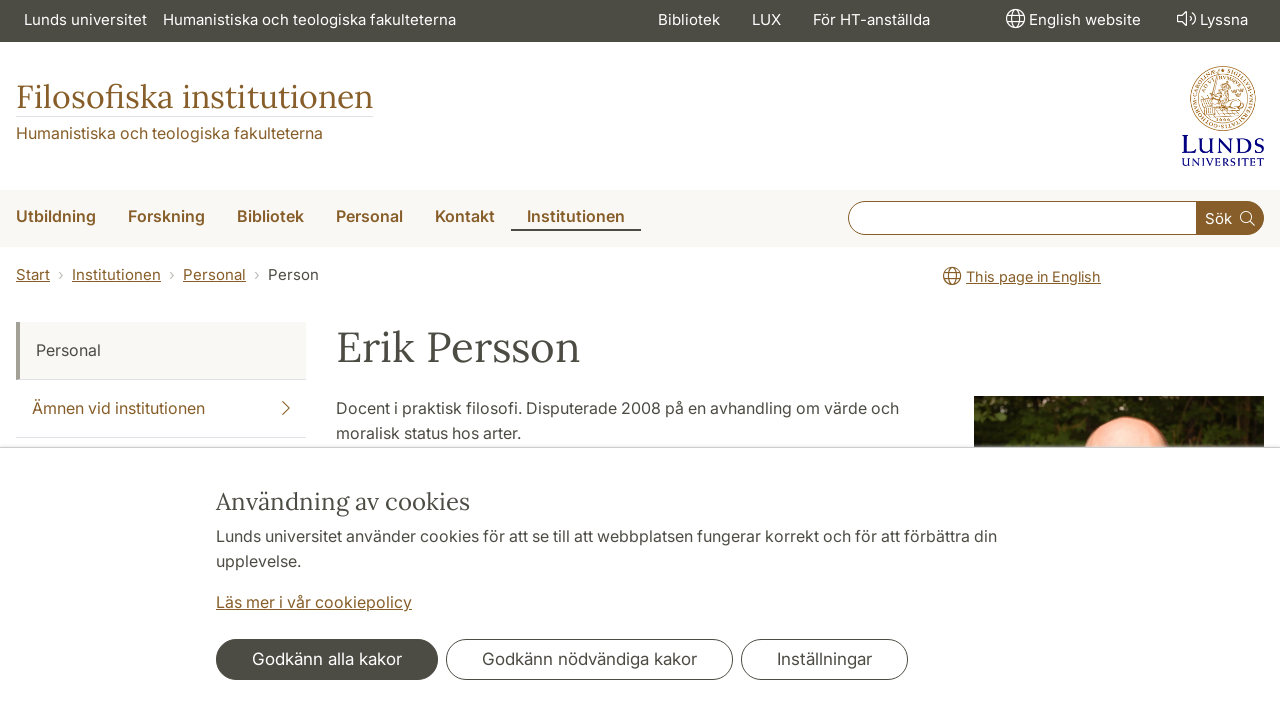

--- FILE ---
content_type: text/html; charset=utf-8
request_url: https://www.fil.lu.se/person/ErikPersson/
body_size: 24764
content:
<!DOCTYPE html>
<html lang="sv">
<head>
    <meta charset="utf-8">

<!-- 
	This website is powered by TYPO3 - inspiring people to share!
	TYPO3 is a free open source Content Management Framework initially created by Kasper Skaarhoj and licensed under GNU/GPL.
	TYPO3 is copyright 1998-2026 of Kasper Skaarhoj. Extensions are copyright of their respective owners.
	Information and contribution at https://typo3.org/
-->

<link rel="icon" href="/_assets/57618afcb0789ce7164b711bb01f73a5/Icons/favicon_lu.ico" type="image/vnd.microsoft.icon">
<title>Erik Persson | Filosofiska institutionen</title>
<meta http-equiv="x-ua-compatible" content="ie=edge">
<meta name="generator" content="TYPO3 CMS">
<meta name="viewport" content="width=device-width, initial-scale=1">
<meta name="robots" content="index,follow">
<meta property="og:title" content="Person">
<meta property="og:image" content="https://www.fil.lu.se/_assets/57618afcb0789ce7164b711bb01f73a5/Images/lu-logo-280x280px.png">
<meta name="charset" content="utf-8">


<link rel="stylesheet" href="/typo3temp/assets/css/6d6b87389f0acac33a5e8e54edb91f76.css?1726495197" media="all">
<link rel="stylesheet" href="/_assets/57618afcb0789ce7164b711bb01f73a5/Css/Dist/main.min.css?1764769341" media="all">
<link rel="stylesheet" href="/_assets/57618afcb0789ce7164b711bb01f73a5/Css/Src/ht_package.css?1769156065" media="all">
<link rel="stylesheet" href="/_assets/57618afcb0789ce7164b711bb01f73a5/Css/Dist/jquery.datetimepicker.css?1726485378" media="all">
<link rel="stylesheet" href="/_assets/47aff312a4a5b16d7fe87e204ed4b2ce/Css/ht_solr.css?1726485392" media="all">




<script src="/_assets/57618afcb0789ce7164b711bb01f73a5/JavaScript/encrypt.js?1726485378"></script>



<!-- Google Analytics -->
<script>
if( document.cookie.indexOf('cookie-agreed=') == -1 || document.cookie.split('; ').find(row => row.startsWith('cookie-agreed=')).split('=')[1] == 0) {
    window['ga-disable-' + 'UA-99838699-20'] = true;
} else  {  
    window['ga-disable-' + 'UA-99838699-20'] = false;
}
(function(i,s,o,g,r,a,m){i['GoogleAnalyticsObject']=r;i[r]=i[r]||function(){
(i[r].q=i[r].q||[]).push(arguments)},i[r].l=1*new Date();a=s.createElement(o),
m=s.getElementsByTagName(o)[0];a.async=1;a.src=g;m.parentNode.insertBefore(a,m)
})(window,document,'script','https://www.google-analytics.com/analytics.js','ga');
ga('create', 'UA-99838699-20', 'auto');
ga('set', 'anonymizeIp', true);
ga('send', 'pageview');
</script>
<!-- End Google Analytics --><!-- Google Tag Manager -->

<script>
var cookieConsent=true;
if( document.cookie.indexOf('cookie-agreed=') == -1 || document.cookie.split('; ').find(row => row.startsWith('cookie-agreed=')).split('=')[1] == 0) {
cookieConsent=false;
}
if(cookieConsent){(function(w,d,s,l,i){w[l]=w[l]||[];w[l].push({'gtm.start':
new Date().getTime(),event:'gtm.js'});var f=d.getElementsByTagName(s)[0],
j=d.createElement(s),dl=l!='dataLayer'?'&l='+l:'';j.async=true;j.src=
'https://www.googletagmanager.com/gtm.js?id='+i+dl;f.parentNode.insertBefore(j,f);
})(window,document,'script','dataLayer','GTM-TS93VTL');}</script><!-- Google tag (gtag.js) -->
<script async src="https://www.googletagmanager.com/gtag/js?id=G-58C6C2QN0Q"></script>
<script>
if(cookieConsent){
window.dataLayer = window.dataLayer || [];
function gtag(){dataLayer.push(arguments);}
gtag('js', new Date());
gtag('config', 'G-58C6C2QN0Q',{'anonymize_ip':true});
}
</script>
<link rel="canonical" href="https://www.fil.lu.se/person/ErikPersson/">

<link rel="alternate" hreflang="sv" href="https://www.fil.lu.se/person/ErikPersson/">
<link rel="alternate" hreflang="en" href="https://www.fil.lu.se/en/person/ErikPersson/">
<link rel="alternate" hreflang="x-default" href="https://www.fil.lu.se/person/ErikPersson/">
<!-- This site is optimized with the Yoast SEO for TYPO3 plugin - https://yoast.com/typo3-extensions-seo/ -->
<script type="application/ld+json">[{"@context":"https:\/\/www.schema.org","@type":"BreadcrumbList","itemListElement":[{"@type":"ListItem","position":1,"item":{"@id":"https:\/\/www.fil.lu.se\/","name":"www.fil.lu.se"}},{"@type":"ListItem","position":2,"item":{"@id":"https:\/\/www.fil.lu.se\/institutionen\/","name":"Institutionen"}},{"@type":"ListItem","position":3,"item":{"@id":"https:\/\/www.fil.lu.se\/institutionen\/personal\/","name":"Personal"}},{"@type":"ListItem","position":4,"item":{"@id":"https:\/\/www.fil.lu.se\/person\/","name":"Person"}}]}]</script>
</head>
<body id="p48114"data-aos-easing="ease" data-aos-duration="400" data-aos-delay="0"><!-- Google Tag Manager (noscript) --><noscript><iframe src="https://www.googletagmanager.com/ns.html?id=GTM-TS93VTL"
height="0" width="0" style="display:none;visibility:hidden"></iframe></noscript><!-- End Google Tag Manager (noscript) -->
<!--eri-no-index--><div id="skip-link"><a href="#main-content" class="element-invisible element-focusable">Hoppa till huvudinnehåll</a></div><div id="consentContainer" lang="sv" class="position-fixed fixed-bottom"><div class="sv-cookie-consent-banner" data-nosnippet="true" style="position: initial;"><div class="container" aria-live="polite"><h3>Användning av cookies</h3><div class=""><p class="">Lunds universitet använder cookies för att se till att webbplatsen fungerar korrekt och för att förbättra din upplevelse.</p><p class=""><a href="/om-webbplatsen">Läs mer i vår cookiepolicy</a></p></div><div class="row mt-3 varContent"><div class="col"><button type="button" class="btn btn-dark mt-2 me-2 w-100 w-md-auto agree-button">Godkänn alla kakor</button><button type="button" class="btn btn-outline-dark mt-2 me-2 w-100 w-md-auto necessary-button">Godkänn nödvändiga kakor</button><button class="btn btn-outline-dark mt-2 w-100 w-md-auto manage-button">Inställningar</button></div></div></div></div></div><div class="modal fade" id="nav-mobile" tabindex="-1" role="dialog" aria-labelledby="mobileMenu" aria-hidden="true"><div class="modal-dialog my-0 mx-auto" role="document"><div class="modal-content border-0 rounded-0"><div class="modal-header justify-content-end"><button type="button" class="border-0 bg-transparent cursor-pointer lh-0 p-2 nm-2" data-bs-dismiss="modal" aria-controls="nav-mobile" aria-expanded="false" aria-label="Stäng menyn"><span aria-hidden="true"><i class="fal fa-times fa-lg"></i></span></button></div><ul id="mobileMenu" class="mobile-nav mobile-nav-root border-0 nav-collapse font-size-sm nav-undecorated"><li class="mobile-nav-item"><div class="mobile-nav-container"><a href="/utbildning/" class="nav-link"><span>Utbildning</span></a><a href="#" title="submenu for Utbildning" 
                            class="mobile-nav-toggle collapsed  btn" 
                            data-bs-target="#responsive-link-11198" 
                            data-bs-toggle="collapse" 
                            aria-expanded="false" 
                            aria-controls="responsive-link-11198"
                            role="button"><span class="collapse-show"><i class="fal fa-plus-circle"></i></span><span class="collapse-hide"><i class="fal fa-minus-circle"></i></span></a></div><ul class="mobile-nav collapse " id="responsive-link-11198"><li class="mobile-nav-item"><div class="mobile-nav-container"><a href="/utbildning/nyfiken-pa-studier/" class="nav-link">Nyfiken på studier</a></div></li><li class="mobile-nav-item"><div class="mobile-nav-container"><a href="/utbildning/antagen/" class="nav-link">Antagen till utbildning</a></div></li><li class="mobile-nav-item"><div class="mobile-nav-container"><a href="/utbildning/introduktionsmoten/" class="nav-link">Introduktionsmöten</a></div></li><li class="mobile-nav-item"><div class="mobile-nav-container"><a href="/utbildning/for-dig-som-ar-student/" class="nav-link"><span>För dig som är student</span></a><a href="#" title="submenu for För dig som är student" 
                            class="mobile-nav-toggle collapsed  btn" 
                            data-bs-target="#responsive-link-52028" 
                            data-bs-toggle="collapse" 
                            aria-expanded="false" 
                            aria-controls="responsive-link-52028"
                            role="button"><span class="collapse-show"><i class="fal fa-plus-circle"></i></span><span class="collapse-hide"><i class="fal fa-minus-circle"></i></span></a></div><ul class="mobile-nav collapse " id="responsive-link-52028"><li class="mobile-nav-item"><div class="mobile-nav-container"><a href="/utbildning/for-dig-som-ar-student/studievagledning/" class="nav-link">Studievägledning</a></div></li><li class="mobile-nav-item"><div class="mobile-nav-container"><a href="/utbildning/for-dig-som-ar-student/lu-kortet/" class="nav-link">LU-kortet</a></div></li><li class="mobile-nav-item"><div class="mobile-nav-container"><a href="/utbildning/for-dig-som-ar-student/bibliotek-datorer-och-kopiering/" class="nav-link">Bibliotek, datorer och kopiering</a></div></li><li class="mobile-nav-item"><div class="mobile-nav-container"><a href="/utbildning/for-dig-som-ar-student/canvas/" class="nav-link">Canvas</a></div></li><li class="mobile-nav-item"><div class="mobile-nav-container"><a href="/utbildning/for-dig-som-ar-student/tentamen/" class="nav-link">Tentamen</a></div></li><li class="mobile-nav-item"><div class="mobile-nav-container"><a href="/utbildning/for-dig-som-ar-student/om-fusk-och-plagiat/" class="nav-link">Om fusk och plagiat</a></div></li><li class="mobile-nav-item"><div class="mobile-nav-container"><a href="/utbildning/for-dig-som-ar-student/mentorer/" class="nav-link">Mentorer</a></div></li><li class="mobile-nav-item"><div class="mobile-nav-container"><a href="/utbildning/for-dig-som-ar-student/om-du-behover-hjalp-eller-stod/" class="nav-link">Om du behöver hjälp eller stöd</a></div></li><li class="mobile-nav-item"><div class="mobile-nav-container"><a href="/utbildning/for-dig-som-ar-student/tillgodoraknande/" class="nav-link">Tillgodoräknande</a></div></li><li class="mobile-nav-item"><div class="mobile-nav-container"><a href="/utbildning/for-dig-som-ar-student/receptionen-pa-lux/" class="nav-link">Receptionen på LUX</a></div></li><li class="mobile-nav-item"><div class="mobile-nav-container"><a href="/utbildning/for-dig-som-ar-student/internationella-mojligheter/" class="nav-link">Internationella möjligheter</a></div></li><li class="mobile-nav-item"><div class="mobile-nav-container"><a href="/utbildning/for-dig-som-ar-student/praktiska-lankar/" class="nav-link">Praktiska länkar</a></div></li></ul></li><li class="mobile-nav-item"><div class="mobile-nav-container"><a href="/utbildning/tentamen/" class="nav-link"><span>Tentamen</span></a><a href="#" title="submenu for Tentamen" 
                            class="mobile-nav-toggle collapsed  btn" 
                            data-bs-target="#responsive-link-14050" 
                            data-bs-toggle="collapse" 
                            aria-expanded="false" 
                            aria-controls="responsive-link-14050"
                            role="button"><span class="collapse-show"><i class="fal fa-plus-circle"></i></span><span class="collapse-hide"><i class="fal fa-minus-circle"></i></span></a></div><ul class="mobile-nav collapse " id="responsive-link-14050"><li class="mobile-nav-item"><div class="mobile-nav-container"><a href="/utbildning/tentamen/examination-och-tentamen/" class="nav-link"><span>Examination och tentamen</span></a><a href="#" title="submenu for Examination och tentamen" 
                            class="mobile-nav-toggle collapsed  btn" 
                            data-bs-target="#responsive-link-72770" 
                            data-bs-toggle="collapse" 
                            aria-expanded="false" 
                            aria-controls="responsive-link-72770"
                            role="button"><span class="collapse-show"><i class="fal fa-plus-circle"></i></span><span class="collapse-hide"><i class="fal fa-minus-circle"></i></span></a></div><ul class="mobile-nav collapse " id="responsive-link-72770"><li class="mobile-nav-item"><div class="mobile-nav-container"><a href="/utbildning/tentamen/examination-och-tentamen/salstentamen/" class="nav-link">Salstentamen</a></div></li><li class="mobile-nav-item"><div class="mobile-nav-container"><a href="/utbildning/tentamen/examination-och-tentamen/hemtentamen/" class="nav-link">Hemtentamen</a></div></li><li class="mobile-nav-item"><div class="mobile-nav-container"><a href="/utbildning/tentamen/examination-och-tentamen/zoomtentamen/" class="nav-link">Zoomtentamen</a></div></li><li class="mobile-nav-item"><div class="mobile-nav-container"><a href="/utbildning/tentamen/examination-och-tentamen/tentamensanmalan/" class="nav-link">Tentamensanmälan</a></div></li><li class="mobile-nav-item"><div class="mobile-nav-container"><a href="/utbildning/tentamen/examination-och-tentamen/fusk-och-plagiat/" class="nav-link">Fusk och plagiat</a></div></li></ul></li></ul></li><li class="mobile-nav-item"><div class="mobile-nav-container"><a href="/utbildning/utbildningsutbud/" class="nav-link">Utbildningsutbud</a></div></li><li class="mobile-nav-item"><div class="mobile-nav-container"><a href="/utbildning/kurser-terminsvis/" class="nav-link">Kurser terminsvis</a></div></li><li class="mobile-nav-item"><div class="mobile-nav-container"><a href="/utbildning/intervjuer-med-tidigare-studenter/" class="nav-link"><span>Intervjuer med tidigare studenter</span></a><a href="#" title="submenu for Intervjuer med tidigare studenter" 
                            class="mobile-nav-toggle collapsed  btn" 
                            data-bs-target="#responsive-link-72281" 
                            data-bs-toggle="collapse" 
                            aria-expanded="false" 
                            aria-controls="responsive-link-72281"
                            role="button"><span class="collapse-show"><i class="fal fa-plus-circle"></i></span><span class="collapse-hide"><i class="fal fa-minus-circle"></i></span></a></div><ul class="mobile-nav collapse " id="responsive-link-72281"><li class="mobile-nav-item"><div class="mobile-nav-container"><a href="/utbildning/intervjuer-med-tidigare-studenter/inas-hamdan-journalist/" class="nav-link">Inas Hamdan – journalist</a></div></li><li class="mobile-nav-item"><div class="mobile-nav-container"><a href="/utbildning/intervjuer-med-tidigare-studenter/adam-matheny-policysamordnare/" class="nav-link">Adam Matheny – policysamordnare</a></div></li><li class="mobile-nav-item"><div class="mobile-nav-container"><a href="/utbildning/intervjuer-med-tidigare-studenter/emma-nicklasson-mto-specialist-pa-vattenfall/" class="nav-link">Emma Nicklasson – MTO-specialist på Vattenfall</a></div></li><li class="mobile-nav-item"><div class="mobile-nav-container"><a href="/utbildning/intervjuer-med-tidigare-studenter/alexander-wahlander-it-arkitekt-pa-linkopings-kommun/" class="nav-link">Alexander Wåhlander – IT-arkitekt på Linköpings kommun</a></div></li><li class="mobile-nav-item"><div class="mobile-nav-container"><a href="/utbildning/intervjuer-med-tidigare-studenter/sonja-holmer-och-daniel-zander-edda-knowledge/" class="nav-link">Sonja Holmer och Daniel Zander – Edda Knowledge</a></div></li><li class="mobile-nav-item"><div class="mobile-nav-container"><a href="/utbildning/intervjuer-med-tidigare-studenter/julia-rosen-postdok-vid-mcmaster-university/" class="nav-link">Julia Rosén – postdok vid McMaster University</a></div></li></ul></li><li class="mobile-nav-item"><div class="mobile-nav-container"><a href="/utbildning/baskurs-for-universitetsstudier/" class="nav-link">Baskurs för universitetsstudier</a></div></li><li class="mobile-nav-item"><div class="mobile-nav-container"><a href="/utbildning/anmalan-och-antagning/" class="nav-link">Anmälan och antagning</a></div></li><li class="mobile-nav-item"><div class="mobile-nav-container"><a href="/utbildning/kandidatprogram/" class="nav-link"><span>Kandidatprogram</span></a><a href="#" title="submenu for Kandidatprogram" 
                            class="mobile-nav-toggle collapsed  btn" 
                            data-bs-target="#responsive-link-20306" 
                            data-bs-toggle="collapse" 
                            aria-expanded="false" 
                            aria-controls="responsive-link-20306"
                            role="button"><span class="collapse-show"><i class="fal fa-plus-circle"></i></span><span class="collapse-hide"><i class="fal fa-minus-circle"></i></span></a></div><ul class="mobile-nav collapse " id="responsive-link-20306"><li class="mobile-nav-item"><div class="mobile-nav-container"><a href="/utbildning/kandidatprogram/kandidatprogram-i-praktisk-filosofi-politik-och-ekonomi-ppe/" class="nav-link"><span>Kandidatprogram i Praktisk filosofi, Politik och Ekonomi (PPE)</span></a><a href="#" title="submenu for Kandidatprogram i Praktisk filosofi, Politik och Ekonomi (PPE)" 
                            class="mobile-nav-toggle collapsed  btn" 
                            data-bs-target="#responsive-link-74878" 
                            data-bs-toggle="collapse" 
                            aria-expanded="false" 
                            aria-controls="responsive-link-74878"
                            role="button"><span class="collapse-show"><i class="fal fa-plus-circle"></i></span><span class="collapse-hide"><i class="fal fa-minus-circle"></i></span></a></div><ul class="mobile-nav collapse " id="responsive-link-74878"><li class="mobile-nav-item"><div class="mobile-nav-container"><a href="/utbildning/kandidatprogram/kandidatprogram-i-praktisk-filosofi-politik-och-ekonomi-ppe/programstruktur/" class="nav-link">Programstruktur</a></div></li><li class="mobile-nav-item"><div class="mobile-nav-container"><a href="/utbildning/kandidatprogram/kandidatprogram-i-praktisk-filosofi-politik-och-ekonomi-ppe/svar-pa-vanliga-fragor/" class="nav-link">Svar på vanliga frågor</a></div></li><li class="mobile-nav-item"><div class="mobile-nav-container"><a href="/utbildning/kandidatprogram/kandidatprogram-i-praktisk-filosofi-politik-och-ekonomi-ppe/lund-ppe-society/" class="nav-link">Lund PPE Society</a></div></li></ul></li><li class="mobile-nav-item"><div class="mobile-nav-container"><a href="/utbildning/kandidatprogram/kandidatprogram-i-teoretisk-filosofi-kritisk-utredare/" class="nav-link"><span>Kandidatprogram i teoretisk filosofi, Kritisk utredare</span></a><a href="#" title="submenu for Kandidatprogram i teoretisk filosofi, Kritisk utredare" 
                            class="mobile-nav-toggle collapsed  btn" 
                            data-bs-target="#responsive-link-71742" 
                            data-bs-toggle="collapse" 
                            aria-expanded="false" 
                            aria-controls="responsive-link-71742"
                            role="button"><span class="collapse-show"><i class="fal fa-plus-circle"></i></span><span class="collapse-hide"><i class="fal fa-minus-circle"></i></span></a></div><ul class="mobile-nav collapse " id="responsive-link-71742"><li class="mobile-nav-item"><div class="mobile-nav-container"><a href="/utbildning/kandidatprogram/kandidatprogram-i-teoretisk-filosofi-kritisk-utredare/svar-pa-vanliga-fragor/" class="nav-link">Svar på vanliga frågor</a></div></li><li class="mobile-nav-item"><div class="mobile-nav-container"><a href="/utbildning/kandidatprogram/kandidatprogram-i-teoretisk-filosofi-kritisk-utredare/rekommenderade-kurser/" class="nav-link">Rekommenderade kurser</a></div></li></ul></li></ul></li><li class="mobile-nav-item"><div class="mobile-nav-container"><a href="/utbildning/masterprogram-i-kognitionsvetenskap/" class="nav-link"><span>Masterprogram i kognitionsvetenskap</span></a><a href="#" title="submenu for Masterprogram i kognitionsvetenskap" 
                            class="mobile-nav-toggle collapsed  btn" 
                            data-bs-target="#responsive-link-23739" 
                            data-bs-toggle="collapse" 
                            aria-expanded="false" 
                            aria-controls="responsive-link-23739"
                            role="button"><span class="collapse-show"><i class="fal fa-plus-circle"></i></span><span class="collapse-hide"><i class="fal fa-minus-circle"></i></span></a></div><ul class="mobile-nav collapse " id="responsive-link-23739"><li class="mobile-nav-item"><div class="mobile-nav-container"><a href="/utbildning/masterprogram-i-kognitionsvetenskap/vad-ar-kognitionsvetenskap/" class="nav-link">Vad är kognitionsvetenskap?</a></div></li><li class="mobile-nav-item"><div class="mobile-nav-container"><a href="/utbildning/masterprogram-i-kognitionsvetenskap/utbildningsoversikt/" class="nav-link"><span>Utbildningsöversikt</span></a><a href="#" title="submenu for Utbildningsöversikt" 
                            class="mobile-nav-toggle collapsed  btn" 
                            data-bs-target="#responsive-link-71618" 
                            data-bs-toggle="collapse" 
                            aria-expanded="false" 
                            aria-controls="responsive-link-71618"
                            role="button"><span class="collapse-show"><i class="fal fa-plus-circle"></i></span><span class="collapse-hide"><i class="fal fa-minus-circle"></i></span></a></div><ul class="mobile-nav collapse " id="responsive-link-71618"><li class="mobile-nav-item"><div class="mobile-nav-container"><a href="/utbildning/masterprogram-i-kognitionsvetenskap/utbildningsoversikt/introduktionskurs-15-hp-kogm01/" class="nav-link">Introduktionskurs, 15 hp (KOGM01)</a></div></li><li class="mobile-nav-item"><div class="mobile-nav-container"><a href="/utbildning/masterprogram-i-kognitionsvetenskap/utbildningsoversikt/kognitiv-neurovetenskap-75-hp-kogp02/" class="nav-link">Kognitiv neurovetenskap, 7,5 hp (KOGP02)</a></div></li><li class="mobile-nav-item"><div class="mobile-nav-container"><a href="/utbildning/masterprogram-i-kognitionsvetenskap/utbildningsoversikt/djurkognition-75-hp-kogp13/" class="nav-link">Djurkognition, 7,5 hp (KOGP13)</a></div></li><li class="mobile-nav-item"><div class="mobile-nav-container"><a href="/utbildning/masterprogram-i-kognitionsvetenskap/utbildningsoversikt/kognition-och-kommunikation-75-hp-kogp04/" class="nav-link">Kognition och kommunikation, 7,5 hp (KOGP04)</a></div></li><li class="mobile-nav-item"><div class="mobile-nav-container"><a href="/utbildning/masterprogram-i-kognitionsvetenskap/utbildningsoversikt/kognition-interaktion-och-design-75-hp-kogp06/" class="nav-link">Kognition, interaktion och design, 7,5 hp (KOGP06)</a></div></li><li class="mobile-nav-item"><div class="mobile-nav-container"><a href="/utbildning/masterprogram-i-kognitionsvetenskap/utbildningsoversikt/metod-och-projektkurs-15-hp-kogp16/" class="nav-link">Metod- och projektkurs, 15 hp (KOGP16)</a></div></li><li class="mobile-nav-item"><div class="mobile-nav-container"><a href="/utbildning/masterprogram-i-kognitionsvetenskap/utbildningsoversikt/teorier-och-modeller-i-kognitionsvetenskap-75-hp-kogp09/" class="nav-link">Teorier och modeller i kognitionsvetenskap, 7,5 hp (KOGP09)</a></div></li><li class="mobile-nav-item"><div class="mobile-nav-container"><a href="/utbildning/masterprogram-i-kognitionsvetenskap/utbildningsoversikt/neuromodellering-kognitiv-robotik-och-agenter-75-hp-kogp05/" class="nav-link">Neuromodellering, kognitiv robotik och agenter, 7,5 hp (KOGP05)</a></div></li><li class="mobile-nav-item"><div class="mobile-nav-container"><a href="/utbildning/masterprogram-i-kognitionsvetenskap/utbildningsoversikt/kognition-larande-och-avancerad-teknologi-75-hp-kogp10/" class="nav-link">Kognition, lärande och avancerad teknologi, 7,5 hp (KOGP10)</a></div></li><li class="mobile-nav-item"><div class="mobile-nav-container"><a href="/utbildning/masterprogram-i-kognitionsvetenskap/utbildningsoversikt/examensarbete-for-masterexamen-30-hp-kogm21/" class="nav-link">Examensarbete för masterexamen, 30 hp (KOGM21)</a></div></li></ul></li><li class="mobile-nav-item"><div class="mobile-nav-container"><a href="/utbildning/masterprogram-i-kognitionsvetenskap/intervjuer-med-tidigare-studenter/" class="nav-link"><span>Intervjuer med tidigare studenter</span></a><a href="#" title="submenu for Intervjuer med tidigare studenter" 
                            class="mobile-nav-toggle collapsed  btn" 
                            data-bs-target="#responsive-link-75395" 
                            data-bs-toggle="collapse" 
                            aria-expanded="false" 
                            aria-controls="responsive-link-75395"
                            role="button"><span class="collapse-show"><i class="fal fa-plus-circle"></i></span><span class="collapse-hide"><i class="fal fa-minus-circle"></i></span></a></div><ul class="mobile-nav collapse " id="responsive-link-75395"><li class="mobile-nav-item"><div class="mobile-nav-container"><a href="/utbildning/masterprogram-i-kognitionsvetenskap/intervjuer-med-tidigare-studenter/julia-rosen-postdok-vid-mcmaster-university/" class="nav-link">Julia Rosén – postdok vid McMaster University</a></div></li><li class="mobile-nav-item"><div class="mobile-nav-container"><a href="/utbildning/masterprogram-i-kognitionsvetenskap/intervjuer-med-tidigare-studenter/emma-nicklasson-mto-specialist-pa-vattenfall/" class="nav-link">Emma Nicklasson – MTO-specialist på Vattenfall</a></div></li><li class="mobile-nav-item"><div class="mobile-nav-container"><a href="/utbildning/masterprogram-i-kognitionsvetenskap/intervjuer-med-tidigare-studenter/alexander-wahlander-it-arkitekt-pa-linkopings-kommun/" class="nav-link">Alexander Wåhlander – IT-arkitekt på Linköpings kommun</a></div></li><li class="mobile-nav-item"><div class="mobile-nav-container"><a href="/utbildning/masterprogram-i-kognitionsvetenskap/intervjuer-med-tidigare-studenter/sonja-holmer-och-daniel-zander-edda-knowledge/" class="nav-link">Sonja Holmer och Daniel Zander – Edda Knowledge</a></div></li></ul></li><li class="mobile-nav-item"><div class="mobile-nav-container"><a href="/utbildning/masterprogram-i-kognitionsvetenskap/ar-jag-behorig/" class="nav-link">Är jag behörig?</a></div></li></ul></li><li class="mobile-nav-item"><div class="mobile-nav-container"><a href="/utbildning/forskarutbildning/" class="nav-link">Forskarutbildning</a></div></li><li class="mobile-nav-item"><div class="mobile-nav-container"><a href="/utbildning/nationella-kurser/" class="nav-link">Nationella kurser</a></div></li><li class="mobile-nav-item"><div class="mobile-nav-container"><a href="/utbildning/studentradet/" class="nav-link"><span>Studentrådet</span></a><a href="#" title="submenu for Studentrådet" 
                            class="mobile-nav-toggle collapsed  btn" 
                            data-bs-target="#responsive-link-12399" 
                            data-bs-toggle="collapse" 
                            aria-expanded="false" 
                            aria-controls="responsive-link-12399"
                            role="button"><span class="collapse-show"><i class="fal fa-plus-circle"></i></span><span class="collapse-hide"><i class="fal fa-minus-circle"></i></span></a></div><ul class="mobile-nav collapse " id="responsive-link-12399"><li class="mobile-nav-item"><div class="mobile-nav-container"><a href="/utbildning/studentradet/protokoll-och-dokument-2018/" class="nav-link">Protokoll och dokument 2018</a></div></li><li class="mobile-nav-item"><div class="mobile-nav-container"><a href="/utbildning/studentradet/protokoll-och-dokument-2017/" class="nav-link">Protokoll och dokument 2017</a></div></li><li class="mobile-nav-item"><div class="mobile-nav-container"><a href="/utbildning/studentradet/protokoll-och-dokument-2016/" class="nav-link">Protokoll och dokument 2016</a></div></li><li class="mobile-nav-item"><div class="mobile-nav-container"><a href="/utbildning/studentradet/protokoll-och-dokument-2015/" class="nav-link">Protokoll och dokument 2015</a></div></li><li class="mobile-nav-item"><div class="mobile-nav-container"><a href="/utbildning/studentradet/protokoll-och-dokument-2014/" class="nav-link">Protokoll och dokument 2014</a></div></li><li class="mobile-nav-item"><div class="mobile-nav-container"><a href="/utbildning/studentradet/protokoll-och-dokument-2011-2012/" class="nav-link">Protokoll och dokument 2011-2012</a></div></li></ul></li></ul></li><li class="mobile-nav-item"><div class="mobile-nav-container"><a href="/forskning/" class="nav-link"><span>Forskning</span></a><a href="#" title="submenu for Forskning" 
                            class="mobile-nav-toggle collapsed  btn" 
                            data-bs-target="#responsive-link-11199" 
                            data-bs-toggle="collapse" 
                            aria-expanded="false" 
                            aria-controls="responsive-link-11199"
                            role="button"><span class="collapse-show"><i class="fal fa-plus-circle"></i></span><span class="collapse-hide"><i class="fal fa-minus-circle"></i></span></a></div><ul class="mobile-nav collapse " id="responsive-link-11199"><li class="mobile-nav-item"><div class="mobile-nav-container"><a href="/forskning/teoretisk-filosofi/" class="nav-link">Teoretisk filosofi</a></div></li><li class="mobile-nav-item"><div class="mobile-nav-container"><a href="/forskning/praktisk-filosofi/" class="nav-link">Praktisk filosofi</a></div></li><li class="mobile-nav-item"><div class="mobile-nav-container"><a href="/forskning/kognitionsvetenskap/" class="nav-link">Kognitionsvetenskap</a></div></li><li class="mobile-nav-item"><div class="mobile-nav-container"><a href="/forskning/forskare/" class="nav-link"><span>Forskare</span></a><a href="#" title="submenu for Forskare" 
                            class="mobile-nav-toggle collapsed  btn" 
                            data-bs-target="#responsive-link-11053" 
                            data-bs-toggle="collapse" 
                            aria-expanded="false" 
                            aria-controls="responsive-link-11053"
                            role="button"><span class="collapse-show"><i class="fal fa-plus-circle"></i></span><span class="collapse-hide"><i class="fal fa-minus-circle"></i></span></a></div><ul class="mobile-nav collapse " id="responsive-link-11053"><li class="mobile-nav-item"><div class="mobile-nav-container"><a href="/forskning/forskare/forskarstuderande/" class="nav-link">Forskarstuderande</a></div></li></ul></li><li class="mobile-nav-item"><div class="mobile-nav-container"><a href="/forskning/forskargrupper/" class="nav-link">Forskargrupper</a></div></li><li class="mobile-nav-item"><div class="mobile-nav-container"><a href="/forskning/forskningsprojekt/" class="nav-link"><span>Forskningsprojekt</span></a><a href="#" title="submenu for Forskningsprojekt" 
                            class="mobile-nav-toggle collapsed  btn" 
                            data-bs-target="#responsive-link-11052" 
                            data-bs-toggle="collapse" 
                            aria-expanded="false" 
                            aria-controls="responsive-link-11052"
                            role="button"><span class="collapse-show"><i class="fal fa-plus-circle"></i></span><span class="collapse-hide"><i class="fal fa-minus-circle"></i></span></a></div><ul class="mobile-nav collapse " id="responsive-link-11052"><li class="mobile-nav-item"><div class="mobile-nav-container"><a href="/forskning/forskningsprojekt/avhandlingsprojekt/" class="nav-link">Avhandlingsprojekt</a></div></li><li class="mobile-nav-item"><div class="mobile-nav-container"><a href="/forskning/forskningsprojekt/avslutade-projekt/" class="nav-link">Avslutade projekt</a></div></li></ul></li><li class="mobile-nav-item"><div class="mobile-nav-container"><a href="/forskning/forskarutbildning/" class="nav-link"><span>Forskarutbildning</span></a><a href="#" title="submenu for Forskarutbildning" 
                            class="mobile-nav-toggle collapsed  btn" 
                            data-bs-target="#responsive-link-33235" 
                            data-bs-toggle="collapse" 
                            aria-expanded="false" 
                            aria-controls="responsive-link-33235"
                            role="button"><span class="collapse-show"><i class="fal fa-plus-circle"></i></span><span class="collapse-hide"><i class="fal fa-minus-circle"></i></span></a></div><ul class="mobile-nav collapse " id="responsive-link-33235"><li class="mobile-nav-item"><div class="mobile-nav-container"><a href="/forskning/forskarutbildning/doktorandinformation/" class="nav-link">Doktorandinformation</a></div></li></ul></li><li class="mobile-nav-item"><div class="mobile-nav-container"><a href="/forskning/disputationer/" class="nav-link">Disputationer</a></div></li><li class="mobile-nav-item"><div class="mobile-nav-container"><a href="/forskning/seminarieserier/" class="nav-link">Seminarieserier</a></div></li><li class="mobile-nav-item"><div class="mobile-nav-container"><a href="/forskning/konferenser/" class="nav-link"><span>Konferenser</span></a><a href="#" title="submenu for Konferenser" 
                            class="mobile-nav-toggle collapsed  btn" 
                            data-bs-target="#responsive-link-13541" 
                            data-bs-toggle="collapse" 
                            aria-expanded="false" 
                            aria-controls="responsive-link-13541"
                            role="button"><span class="collapse-show"><i class="fal fa-plus-circle"></i></span><span class="collapse-hide"><i class="fal fa-minus-circle"></i></span></a></div><ul class="mobile-nav collapse " id="responsive-link-13541"><li class="mobile-nav-item"><div class="mobile-nav-container"><a href="/forskning/konferenser/konferenser-2025/" class="nav-link"><span>Konferenser 2025</span></a><a href="#" title="submenu for Konferenser 2025" 
                            class="mobile-nav-toggle collapsed  btn" 
                            data-bs-target="#responsive-link-76024" 
                            data-bs-toggle="collapse" 
                            aria-expanded="false" 
                            aria-controls="responsive-link-76024"
                            role="button"><span class="collapse-show"><i class="fal fa-plus-circle"></i></span><span class="collapse-hide"><i class="fal fa-minus-circle"></i></span></a></div><ul class="mobile-nav collapse " id="responsive-link-76024"><li class="mobile-nav-item"><div class="mobile-nav-container"><a href="/forskning/konferenser/konferenser-2025/prospects-for-an-analytic-anarchism/" class="nav-link"><span>Prospects for an Analytic Anarchism</span></a><a href="#" title="submenu for Prospects for an Analytic Anarchism" 
                            class="mobile-nav-toggle collapsed  btn" 
                            data-bs-target="#responsive-link-76025" 
                            data-bs-toggle="collapse" 
                            aria-expanded="false" 
                            aria-controls="responsive-link-76025"
                            role="button"><span class="collapse-show"><i class="fal fa-plus-circle"></i></span><span class="collapse-hide"><i class="fal fa-minus-circle"></i></span></a></div><ul class="mobile-nav collapse " id="responsive-link-76025"><li class="mobile-nav-item"><div class="mobile-nav-container"><a href="/forskning/konferenser/konferenser-2025/prospects-for-an-analytic-anarchism/poster/" class="nav-link">Poster</a></div></li></ul></li></ul></li><li class="mobile-nav-item"><div class="mobile-nav-container"><a href="/forskning/konferenser/konferenser-2023/" class="nav-link"><span>Konferenser 2023</span></a><a href="#" title="submenu for Konferenser 2023" 
                            class="mobile-nav-toggle collapsed  btn" 
                            data-bs-target="#responsive-link-71849" 
                            data-bs-toggle="collapse" 
                            aria-expanded="false" 
                            aria-controls="responsive-link-71849"
                            role="button"><span class="collapse-show"><i class="fal fa-plus-circle"></i></span><span class="collapse-hide"><i class="fal fa-minus-circle"></i></span></a></div><ul class="mobile-nav collapse " id="responsive-link-71849"><li class="mobile-nav-item"><div class="mobile-nav-container"><a href="/forskning/konferenser/konferenser-2023/value-morality-and-social-reality/" class="nav-link">Value, Morality and Social Reality</a></div></li></ul></li><li class="mobile-nav-item"><div class="mobile-nav-container"><a href="/forskning/konferenser/konferenser-2022/" class="nav-link"><span>Konferenser 2022</span></a><a href="#" title="submenu for Konferenser 2022" 
                            class="mobile-nav-toggle collapsed  btn" 
                            data-bs-target="#responsive-link-68216" 
                            data-bs-toggle="collapse" 
                            aria-expanded="false" 
                            aria-controls="responsive-link-68216"
                            role="button"><span class="collapse-show"><i class="fal fa-plus-circle"></i></span><span class="collapse-hide"><i class="fal fa-minus-circle"></i></span></a></div><ul class="mobile-nav collapse " id="responsive-link-68216"><li class="mobile-nav-item"><div class="mobile-nav-container"><a href="/forskning/konferenser/konferenser-2022/lund-neuchatel-zuerich-on-attitudes/" class="nav-link">Lund–Neuchâtel–Zürich On Attitudes</a></div></li><li class="mobile-nav-item"><div class="mobile-nav-container"><a href="/forskning/konferenser/konferenser-2022/lund-early-career-workshop-2022-perception-and-responsibility/" class="nav-link">Lund Early Career Workshop 2022: Perception and Responsibility</a></div></li><li class="mobile-nav-item"><div class="mobile-nav-container"><a href="/forskning/konferenser/konferenser-2022/filosofidagarna-2021/" class="nav-link">Filosofidagarna 2021</a></div></li><li class="mobile-nav-item"><div class="mobile-nav-container"><a href="/forskning/konferenser/konferenser-2022/inspelning-fran-filosofidagarna-2022/" class="nav-link">Inspelning från Filosofidagarna 2022</a></div></li></ul></li><li class="mobile-nav-item"><div class="mobile-nav-container"><a href="/forskning/konferenser/konferenser-2021/" class="nav-link"><span>Konferenser 2021</span></a><a href="#" title="submenu for Konferenser 2021" 
                            class="mobile-nav-toggle collapsed  btn" 
                            data-bs-target="#responsive-link-59730" 
                            data-bs-toggle="collapse" 
                            aria-expanded="false" 
                            aria-controls="responsive-link-59730"
                            role="button"><span class="collapse-show"><i class="fal fa-plus-circle"></i></span><span class="collapse-hide"><i class="fal fa-minus-circle"></i></span></a></div><ul class="mobile-nav collapse " id="responsive-link-59730"><li class="mobile-nav-item"><div class="mobile-nav-container"><a href="/forskning/konferenser/konferenser-2021/the-5th-meeting-of-the-nordic-network-in-metaphysics/" class="nav-link">The 5th meeting of the Nordic Network in Metaphysics</a></div></li><li class="mobile-nav-item"><div class="mobile-nav-container"><a href="/forskning/konferenser/konferenser-2021/filosofidagarna-2021/" class="nav-link">Filosofidagarna 2021</a></div></li></ul></li><li class="mobile-nav-item"><div class="mobile-nav-container"><a href="/forskning/konferenser/konferenser-2019/" class="nav-link"><span>Konferenser 2019</span></a><a href="#" title="submenu for Konferenser 2019" 
                            class="mobile-nav-toggle collapsed  btn" 
                            data-bs-target="#responsive-link-58995" 
                            data-bs-toggle="collapse" 
                            aria-expanded="false" 
                            aria-controls="responsive-link-58995"
                            role="button"><span class="collapse-show"><i class="fal fa-plus-circle"></i></span><span class="collapse-hide"><i class="fal fa-minus-circle"></i></span></a></div><ul class="mobile-nav collapse " id="responsive-link-58995"><li class="mobile-nav-item"><div class="mobile-nav-container"><a href="/forskning/konferenser/konferenser-2019/agency-fate-and-luck-themes-from-bernard-williams/" class="nav-link">Agency, Fate and Luck: Themes from Bernard Williams</a></div></li><li class="mobile-nav-item"><div class="mobile-nav-container"><a href="/forskning/konferenser/konferenser-2019/social-media-polarization-and-the-wisdom-of-crowds/" class="nav-link">Social Media, Polarization, and the Wisdom of Crowds</a></div></li></ul></li><li class="mobile-nav-item"><div class="mobile-nav-container"><a href="/forskning/konferenser/konferenser-2018/" class="nav-link"><span>Konferenser 2018</span></a><a href="#" title="submenu for Konferenser 2018" 
                            class="mobile-nav-toggle collapsed  btn" 
                            data-bs-target="#responsive-link-56827" 
                            data-bs-toggle="collapse" 
                            aria-expanded="false" 
                            aria-controls="responsive-link-56827"
                            role="button"><span class="collapse-show"><i class="fal fa-plus-circle"></i></span><span class="collapse-hide"><i class="fal fa-minus-circle"></i></span></a></div><ul class="mobile-nav collapse " id="responsive-link-56827"><li class="mobile-nav-item"><div class="mobile-nav-container"><a href="/forskning/konferenser/konferenser-2018/formal-epistemology-and-social-networks/" class="nav-link">Formal Epistemology and Social Networks</a></div></li><li class="mobile-nav-item"><div class="mobile-nav-container"><a href="/forskning/konferenser/konferenser-2018/collectivity-and-responsibility-workshop/" class="nav-link">Collectivity and Responsibility Workshop</a></div></li><li class="mobile-nav-item"><div class="mobile-nav-container"><a href="/forskning/konferenser/konferenser-2018/2nd-graduate-workshop-on-fiction-and-philosophy/" class="nav-link"><span>2nd Graduate Workshop on Fiction and Philosophy</span></a><a href="#" title="submenu for 2nd Graduate Workshop on Fiction and Philosophy" 
                            class="mobile-nav-toggle collapsed  btn" 
                            data-bs-target="#responsive-link-56828" 
                            data-bs-toggle="collapse" 
                            aria-expanded="false" 
                            aria-controls="responsive-link-56828"
                            role="button"><span class="collapse-show"><i class="fal fa-plus-circle"></i></span><span class="collapse-hide"><i class="fal fa-minus-circle"></i></span></a></div><ul class="mobile-nav collapse " id="responsive-link-56828"><li class="mobile-nav-item"><div class="mobile-nav-container"><a href="/forskning/konferenser/konferenser-2018/2nd-graduate-workshop-on-fiction-and-philosophy/abstracts/" class="nav-link">Abstracts</a></div></li></ul></li></ul></li><li class="mobile-nav-item"><div class="mobile-nav-container"><a href="/forskning/konferenser/konferenser-2017/" class="nav-link"><span>Konferenser 2017</span></a><a href="#" title="submenu for Konferenser 2017" 
                            class="mobile-nav-toggle collapsed  btn" 
                            data-bs-target="#responsive-link-47953" 
                            data-bs-toggle="collapse" 
                            aria-expanded="false" 
                            aria-controls="responsive-link-47953"
                            role="button"><span class="collapse-show"><i class="fal fa-plus-circle"></i></span><span class="collapse-hide"><i class="fal fa-minus-circle"></i></span></a></div><ul class="mobile-nav collapse " id="responsive-link-47953"><li class="mobile-nav-item"><div class="mobile-nav-container"><a href="/forskning/konferenser/konferenser-2017/enso-v-the-fifth-conference-of-the-european-network-on-social-ontology/" class="nav-link">ENSO V, The Fifth Conference of the European Network on Social Ontology</a></div></li></ul></li><li class="mobile-nav-item"><div class="mobile-nav-container"><a href="/forskning/konferenser/konferenser-2016/" class="nav-link"><span>Konferenser 2016</span></a><a href="#" title="submenu for Konferenser 2016" 
                            class="mobile-nav-toggle collapsed  btn" 
                            data-bs-target="#responsive-link-48270" 
                            data-bs-toggle="collapse" 
                            aria-expanded="false" 
                            aria-controls="responsive-link-48270"
                            role="button"><span class="collapse-show"><i class="fal fa-plus-circle"></i></span><span class="collapse-hide"><i class="fal fa-minus-circle"></i></span></a></div><ul class="mobile-nav collapse " id="responsive-link-48270"><li class="mobile-nav-item"><div class="mobile-nav-container"><a href="/forskning/konferenser/konferenser-2016/metaphysics-collectivity-mini-workshop/" class="nav-link">Metaphysics &amp; Collectivity Mini-workshop</a></div></li><li class="mobile-nav-item"><div class="mobile-nav-container"><a href="/forskning/konferenser/konferenser-2016/the-2016-rutgers-lund-conference/" class="nav-link">The 2016 Rutgers-Lund Conference</a></div></li><li class="mobile-nav-item"><div class="mobile-nav-container"><a href="/forskning/konferenser/konferenser-2016/4th-lund-conference-on-games-interaction-reasoning-learning-and-semantics-girls16lund/" class="nav-link">4th Lund Conference on Games, Interaction, Reasoning, Learning and Semantics (GIRLS16@LUND)</a></div></li><li class="mobile-nav-item"><div class="mobile-nav-container"><a href="/forskning/konferenser/konferenser-2016/graduate-workshop-on-fiction-and-philosophy/" class="nav-link">Graduate workshop on Fiction and Philosophy</a></div></li></ul></li><li class="mobile-nav-item"><div class="mobile-nav-container"><a href="/forskning/konferenser/konferenser-2014/" class="nav-link"><span>Konferenser 2014</span></a><a href="#" title="submenu for Konferenser 2014" 
                            class="mobile-nav-toggle collapsed  btn" 
                            data-bs-target="#responsive-link-43204" 
                            data-bs-toggle="collapse" 
                            aria-expanded="false" 
                            aria-controls="responsive-link-43204"
                            role="button"><span class="collapse-show"><i class="fal fa-plus-circle"></i></span><span class="collapse-hide"><i class="fal fa-minus-circle"></i></span></a></div><ul class="mobile-nav collapse " id="responsive-link-43204"><li class="mobile-nav-item"><div class="mobile-nav-container"><a href="/forskning/konferenser/konferenser-2014/metaphysics-collectivity-mini-workshop/" class="nav-link">Metaphysics &amp; Collectivity Mini-Workshop</a></div></li><li class="mobile-nav-item"><div class="mobile-nav-container"><a href="/forskning/konferenser/konferenser-2014/ethical-theory-and-moral-practice/" class="nav-link">Ethical Theory and Moral Practice</a></div></li><li class="mobile-nav-item"><div class="mobile-nav-container"><a href="/forskning/konferenser/konferenser-2014/internet-bubbles-kdw-symposium/" class="nav-link">Internet bubbles - KDW Symposium</a></div></li><li class="mobile-nav-item"><div class="mobile-nav-container"><a href="/forskning/konferenser/konferenser-2014/3rd-lund-conference-on-games-interaction-reasoning-learning-semantics-girls14lund/" class="nav-link">3rd Lund Conference on  Games, Interaction, Reasoning, Learning &amp; Semantics  (G.I.R.L.S.14@LUND)</a></div></li><li class="mobile-nav-item"><div class="mobile-nav-container"><a href="/forskning/konferenser/konferenser-2014/wlodek-rabinowicz-symposium/" class="nav-link">Wlodek Rabinowicz Symposium</a></div></li><li class="mobile-nav-item"><div class="mobile-nav-container"><a href="/forskning/konferenser/konferenser-2014/2014-nnps-meeting/" class="nav-link">2014 NNPS Meeting</a></div></li><li class="mobile-nav-item"><div class="mobile-nav-container"><a href="/forskning/konferenser/konferenser-2014/is-google-enough-kdw-symposium/" class="nav-link">Is Google enough? – KDW Symposium</a></div></li></ul></li><li class="mobile-nav-item"><div class="mobile-nav-container"><a href="/forskning/konferenser/konferenser-2013/" class="nav-link"><span>Konferenser 2013</span></a><a href="#" title="submenu for Konferenser 2013" 
                            class="mobile-nav-toggle collapsed  btn" 
                            data-bs-target="#responsive-link-33558" 
                            data-bs-toggle="collapse" 
                            aria-expanded="false" 
                            aria-controls="responsive-link-33558"
                            role="button"><span class="collapse-show"><i class="fal fa-plus-circle"></i></span><span class="collapse-hide"><i class="fal fa-minus-circle"></i></span></a></div><ul class="mobile-nav collapse " id="responsive-link-33558"><li class="mobile-nav-item"><div class="mobile-nav-container"><a href="/forskning/konferenser/konferenser-2013/social-complexes-parts-and-wholes-perspectives-from-metaphysics-ethics-and-philosophy-of-action/" class="nav-link">Social Complexes: Parts and Wholes. Perspectives from Metaphysics, Ethics and Philosophy of Action.</a></div></li><li class="mobile-nav-item"><div class="mobile-nav-container"><a href="/forskning/konferenser/konferenser-2013/workshop-on-the-philosophy-of-information-and-information-quality/" class="nav-link">Workshop on the Philosophy of Information and Information Quality</a></div></li><li class="mobile-nav-item"><div class="mobile-nav-container"><a href="/forskning/konferenser/konferenser-2013/workshop-on-intensionality-in-mathematics/" class="nav-link">Workshop on Intensionality in Mathematics</a></div></li><li class="mobile-nav-item"><div class="mobile-nav-container"><a href="/forskning/konferenser/konferenser-2013/girl13lund/" class="nav-link">G.I.R.L.13@LUND</a></div></li><li class="mobile-nav-item"><div class="mobile-nav-container"><a href="/forskning/konferenser/konferenser-2013/phenomenality-symposium/" class="nav-link">Phenomenality Symposium</a></div></li></ul></li><li class="mobile-nav-item"><div class="mobile-nav-container"><a href="/forskning/konferenser/konferenser-2012/" class="nav-link"><span>Konferenser 2012</span></a><a href="#" title="submenu for Konferenser 2012" 
                            class="mobile-nav-toggle collapsed  btn" 
                            data-bs-target="#responsive-link-18299" 
                            data-bs-toggle="collapse" 
                            aria-expanded="false" 
                            aria-controls="responsive-link-18299"
                            role="button"><span class="collapse-show"><i class="fal fa-plus-circle"></i></span><span class="collapse-hide"><i class="fal fa-minus-circle"></i></span></a></div><ul class="mobile-nav collapse " id="responsive-link-18299"><li class="mobile-nav-item"><div class="mobile-nav-container"><a href="/forskning/konferenser/konferenser-2012/formal-methods-in-argument-reconstruction/" class="nav-link">Formal Methods in Argument Reconstruction</a></div></li><li class="mobile-nav-item"><div class="mobile-nav-container"><a href="/forskning/konferenser/konferenser-2012/the-2012-lund-rutgers-conference/" class="nav-link">The 2012 Lund-Rutgers Conference</a></div></li><li class="mobile-nav-item"><div class="mobile-nav-container"><a href="/forskning/konferenser/konferenser-2012/what-is-interdisciplinary-success/" class="nav-link">What is Interdisciplinary Success?</a></div></li><li class="mobile-nav-item"><div class="mobile-nav-container"><a href="/forskning/konferenser/konferenser-2012/philosophy-and-computation/" class="nav-link">Philosophy and Computation</a></div></li><li class="mobile-nav-item"><div class="mobile-nav-container"><a href="/forskning/konferenser/konferenser-2012/conceptual-spaces-at-work/" class="nav-link">Conceptual Spaces at Work</a></div></li><li class="mobile-nav-item"><div class="mobile-nav-container"><a href="/forskning/konferenser/konferenser-2012/cph-lu-workshop-on-social-epistemology/" class="nav-link">CPH LU Workshop on Social Epistemology</a></div></li><li class="mobile-nav-item"><div class="mobile-nav-container"><a href="/forskning/konferenser/konferenser-2012/formalization-in-philosophy/" class="nav-link">Formalization in philosophy</a></div></li><li class="mobile-nav-item"><div class="mobile-nav-container"><a href="/forskning/konferenser/konferenser-2012/girl-12/" class="nav-link">G.I.R.L. 12</a></div></li></ul></li></ul></li><li class="mobile-nav-item"><div class="mobile-nav-container"><a href="/forskning/publikationer/" class="nav-link">Publikationer</a></div></li></ul></li><li class="mobile-nav-item"><div class="mobile-nav-container"><a href="/bibliotek/" class="nav-link">Bibliotek</a></div></li><li class="mobile-nav-item"><div class="mobile-nav-container"><a href="/personal/" class="nav-link">Personal</a></div></li><li class="mobile-nav-item"><div class="mobile-nav-container"><a href="/kontakt/" class="nav-link">Kontakt</a></div></li><li class="mobile-nav-item"><div class="mobile-nav-container"><a href="/institutionen/" class="nav-link"><span>Institutionen</span></a><a href="#" title="submenu for Institutionen" 
                            class="mobile-nav-toggle btn" 
                            data-bs-target="#responsive-link-11044" 
                            data-bs-toggle="collapse" 
                            aria-expanded="true" 
                            aria-controls="responsive-link-11044"
                            role="button"><span class="collapse-show"><i class="fal fa-plus-circle"></i></span><span class="collapse-hide"><i class="fal fa-minus-circle"></i></span></a></div><ul class="mobile-nav collapse  show" id="responsive-link-11044"><li class="mobile-nav-item"><div class="mobile-nav-container"><span class="nav-link active">Personal</span></div></li><li class="mobile-nav-item"><div class="mobile-nav-container"><a href="/institutionen/amnen-vid-institutionen/" class="nav-link"><span>Ämnen vid institutionen</span></a><a href="#" title="submenu for Ämnen vid institutionen" 
                            class="mobile-nav-toggle collapsed  btn" 
                            data-bs-target="#responsive-link-12251" 
                            data-bs-toggle="collapse" 
                            aria-expanded="false" 
                            aria-controls="responsive-link-12251"
                            role="button"><span class="collapse-show"><i class="fal fa-plus-circle"></i></span><span class="collapse-hide"><i class="fal fa-minus-circle"></i></span></a></div><ul class="mobile-nav collapse " id="responsive-link-12251"><li class="mobile-nav-item"><div class="mobile-nav-container"><a href="/institutionen/amnen-vid-institutionen/teoretisk-filosofi/" class="nav-link">Teoretisk Filosofi</a></div></li><li class="mobile-nav-item"><div class="mobile-nav-container"><a href="/institutionen/amnen-vid-institutionen/praktisk-filosofi/" class="nav-link">Praktisk Filosofi</a></div></li><li class="mobile-nav-item"><div class="mobile-nav-container"><a href="/institutionen/amnen-vid-institutionen/kognitionsvetenskap/" class="nav-link">Kognitionsvetenskap</a></div></li></ul></li><li class="mobile-nav-item"><div class="mobile-nav-container"><a href="/institutionen/nyheter/" class="nav-link">Nyheter</a></div></li><li class="mobile-nav-item"><div class="mobile-nav-container"><a href="/institutionen/kalendarium/" class="nav-link"><span>Kalendarium</span></a><a href="#" title="submenu for Kalendarium" 
                            class="mobile-nav-toggle collapsed  btn" 
                            data-bs-target="#responsive-link-11770" 
                            data-bs-toggle="collapse" 
                            aria-expanded="false" 
                            aria-controls="responsive-link-11770"
                            role="button"><span class="collapse-show"><i class="fal fa-plus-circle"></i></span><span class="collapse-hide"><i class="fal fa-minus-circle"></i></span></a></div><ul class="mobile-nav collapse " id="responsive-link-11770"><li class="mobile-nav-item"><div class="mobile-nav-container"><a href="/institutionen/kalendarium/seminarieserier/" class="nav-link">Seminarieserier</a></div></li><li class="mobile-nav-item"><div class="mobile-nav-container"><a href="/institutionen/kalendarium/om-filosofers-liv-och-tankar/" class="nav-link">Om filosofers liv och tankar</a></div></li><li class="mobile-nav-item"><div class="mobile-nav-container"><a href="/institutionen/kalendarium/pufendorf-forelasningarna/" class="nav-link">Pufendorf-föreläsningarna</a></div></li><li class="mobile-nav-item"><div class="mobile-nav-container"><a href="/institutionen/kalendarium/philevents/" class="nav-link">PhilEvents</a></div></li></ul></li><li class="mobile-nav-item"><div class="mobile-nav-container"><a href="/institutionen/anstalld/" class="nav-link"><span>Anställd</span></a><a href="#" title="submenu for Anställd" 
                            class="mobile-nav-toggle collapsed  btn" 
                            data-bs-target="#responsive-link-13037" 
                            data-bs-toggle="collapse" 
                            aria-expanded="false" 
                            aria-controls="responsive-link-13037"
                            role="button"><span class="collapse-show"><i class="fal fa-plus-circle"></i></span><span class="collapse-hide"><i class="fal fa-minus-circle"></i></span></a></div><ul class="mobile-nav collapse " id="responsive-link-13037"><li class="mobile-nav-item"><div class="mobile-nav-container"><a href="/institutionen/anstalld/checklista-for-personal-pa-filosofiska-institutionen/" class="nav-link">Checklista för personal på filosofiska institutionen</a></div></li><li class="mobile-nav-item"><div class="mobile-nav-container"><a href="/institutionen/anstalld/checklista-for-larare-vid-filosofiska-institutionen/" class="nav-link">Checklista för lärare vid Filosofiska institutionen</a></div></li><li class="mobile-nav-item"><div class="mobile-nav-container"><a href="/institutionen/anstalld/check-list-for-employees-at-the-department-of-philosophy/" class="nav-link">Check list for employees at the Department of Philosophy</a></div></li><li class="mobile-nav-item"><div class="mobile-nav-container"><a href="/institutionen/anstalld/check-list-for-teachers-at-the-department-of-philosophy/" class="nav-link">Check list for teachers at the Department of Philosophy</a></div></li><li class="mobile-nav-item"><div class="mobile-nav-container"><a href="/institutionen/anstalld/lux-information-for-anstallda-med-arbetsplats-pa-lux/" class="nav-link">LUX - Information för anställda med arbetsplats på LUX</a></div></li><li class="mobile-nav-item"><div class="mobile-nav-container"><a href="/institutionen/anstalld/lux-information-for-lu-staff-working-at-lux/" class="nav-link">LUX - Information for LU staff working at LUX</a></div></li><li class="mobile-nav-item"><div class="mobile-nav-container"><a href="/institutionen/anstalld/vr-laboratoriet/" class="nav-link"><span>VR Laboratoriet</span></a><a href="#" title="submenu for VR Laboratoriet" 
                            class="mobile-nav-toggle collapsed  btn" 
                            data-bs-target="#responsive-link-70751" 
                            data-bs-toggle="collapse" 
                            aria-expanded="false" 
                            aria-controls="responsive-link-70751"
                            role="button"><span class="collapse-show"><i class="fal fa-plus-circle"></i></span><span class="collapse-hide"><i class="fal fa-minus-circle"></i></span></a></div><ul class="mobile-nav collapse " id="responsive-link-70751"><li class="mobile-nav-item"><div class="mobile-nav-container"><a href="/institutionen/anstalld/vr-laboratoriet/user-guidelines/" class="nav-link">User Guidelines</a></div></li><li class="mobile-nav-item"><div class="mobile-nav-container"><a href="/institutionen/anstalld/vr-laboratoriet/user-agreement/" class="nav-link">User Agreement</a></div></li><li class="mobile-nav-item"><div class="mobile-nav-container"><a href="/institutionen/anstalld/vr-laboratoriet/personal-data-management/" class="nav-link">Personal data management</a></div></li></ul></li><li class="mobile-nav-item"><div class="mobile-nav-container"><a href="/institutionen/anstalld/webmail/" class="nav-link">Webmail</a></div></li><li class="mobile-nav-item"><div class="mobile-nav-container"><a href="/institutionen/anstalld/awelu/" class="nav-link">AWELU</a></div></li><li class="mobile-nav-item"><div class="mobile-nav-container"><a href="/institutionen/anstalld/bibliotekskatalogen-lubcat/" class="nav-link">Bibliotekskatalogen LUBcat</a></div></li></ul></li><li class="mobile-nav-item"><div class="mobile-nav-container"><a href="/institutionen/institutionsstyrelsen/" class="nav-link"><span>Institutionsstyrelsen</span></a><a href="#" title="submenu for Institutionsstyrelsen" 
                            class="mobile-nav-toggle collapsed  btn" 
                            data-bs-target="#responsive-link-17215" 
                            data-bs-toggle="collapse" 
                            aria-expanded="false" 
                            aria-controls="responsive-link-17215"
                            role="button"><span class="collapse-show"><i class="fal fa-plus-circle"></i></span><span class="collapse-hide"><i class="fal fa-minus-circle"></i></span></a></div><ul class="mobile-nav collapse " id="responsive-link-17215"><li class="mobile-nav-item"><div class="mobile-nav-container"><a href="/institutionen/institutionsstyrelsen/protokoll-2024/" class="nav-link">Protokoll 2024</a></div></li><li class="mobile-nav-item"><div class="mobile-nav-container"><a href="/institutionen/institutionsstyrelsen/protokoll-2023/" class="nav-link">Protokoll 2023</a></div></li><li class="mobile-nav-item"><div class="mobile-nav-container"><a href="/institutionen/institutionsstyrelsen/protokoll-2022/" class="nav-link">Protokoll 2022</a></div></li><li class="mobile-nav-item"><div class="mobile-nav-container"><a href="/institutionen/institutionsstyrelsen/protokoll-2021/" class="nav-link">Protokoll 2021</a></div></li><li class="mobile-nav-item"><div class="mobile-nav-container"><a href="/institutionen/institutionsstyrelsen/protokoll-2020/" class="nav-link">Protokoll 2020</a></div></li><li class="mobile-nav-item"><div class="mobile-nav-container"><a href="/institutionen/institutionsstyrelsen/protokoll-2019/" class="nav-link">Protokoll 2019</a></div></li><li class="mobile-nav-item"><div class="mobile-nav-container"><a href="/institutionen/institutionsstyrelsen/protokoll-2018/" class="nav-link">Protokoll 2018</a></div></li><li class="mobile-nav-item"><div class="mobile-nav-container"><a href="/institutionen/institutionsstyrelsen/protokoll-2017/" class="nav-link">Protokoll 2017</a></div></li><li class="mobile-nav-item"><div class="mobile-nav-container"><a href="/institutionen/institutionsstyrelsen/protokoll-2016/" class="nav-link">Protokoll 2016</a></div></li><li class="mobile-nav-item"><div class="mobile-nav-container"><a href="/institutionen/institutionsstyrelsen/protokoll-2015/" class="nav-link">Protokoll 2015</a></div></li><li class="mobile-nav-item"><div class="mobile-nav-container"><a href="/institutionen/institutionsstyrelsen/protokoll-2014/" class="nav-link">Protokoll 2014</a></div></li><li class="mobile-nav-item"><div class="mobile-nav-container"><a href="/institutionen/institutionsstyrelsen/protokoll-2013/" class="nav-link">Protokoll 2013</a></div></li></ul></li><li class="mobile-nav-item"><div class="mobile-nav-container"><a href="/institutionen/arbetsmiljo-och-studentmiljo/" class="nav-link"><span>Arbetsmiljö och studentmiljö</span></a><a href="#" title="submenu for Arbetsmiljö och studentmiljö" 
                            class="mobile-nav-toggle collapsed  btn" 
                            data-bs-target="#responsive-link-36261" 
                            data-bs-toggle="collapse" 
                            aria-expanded="false" 
                            aria-controls="responsive-link-36261"
                            role="button"><span class="collapse-show"><i class="fal fa-plus-circle"></i></span><span class="collapse-hide"><i class="fal fa-minus-circle"></i></span></a></div><ul class="mobile-nav collapse " id="responsive-link-36261"><li class="mobile-nav-item"><div class="mobile-nav-container"><a href="/institutionen/arbetsmiljo-och-studentmiljo/likabehandlingsarbete-historik/" class="nav-link">Likabehandlingsarbete – historik</a></div></li></ul></li><li class="mobile-nav-item"><div class="mobile-nav-container"><a href="/institutionen/biblioteket/" class="nav-link">Biblioteket</a></div></li><li class="mobile-nav-item"><div class="mobile-nav-container"><a href="/institutionen/anknuten-verksamhet/" class="nav-link"><span>Anknuten verksamhet</span></a><a href="#" title="submenu for Anknuten verksamhet" 
                            class="mobile-nav-toggle collapsed  btn" 
                            data-bs-target="#responsive-link-13469" 
                            data-bs-toggle="collapse" 
                            aria-expanded="false" 
                            aria-controls="responsive-link-13469"
                            role="button"><span class="collapse-show"><i class="fal fa-plus-circle"></i></span><span class="collapse-hide"><i class="fal fa-minus-circle"></i></span></a></div><ul class="mobile-nav collapse " id="responsive-link-13469"><li class="mobile-nav-item"><div class="mobile-nav-container"><a href="/institutionen/anknuten-verksamhet/hans-larsson-samfundet/" class="nav-link">Hans Larsson Samfundet</a></div></li><li class="mobile-nav-item"><div class="mobile-nav-container"><a href="/institutionen/anknuten-verksamhet/filosofiska-foreningen/" class="nav-link">Filosofiska Föreningen</a></div></li><li class="mobile-nav-item"><div class="mobile-nav-container"><a href="/institutionen/anknuten-verksamhet/elektroniska-publikationer/" class="nav-link">Elektroniska publikationer</a></div></li></ul></li><li class="mobile-nav-item"><div class="mobile-nav-container"><a href="/institutionen/filosoferna-i-kungshuset/" class="nav-link">Filosoferna i Kungshuset</a></div></li><li class="mobile-nav-item"><div class="mobile-nav-container"><a href="/institutionen/kontakt/" class="nav-link">Kontakt</a></div></li><li class="mobile-nav-item"><div class="mobile-nav-container"><a href="/institutionen/tillganglighetsredogorelse/" class="nav-link">Tillgänglighetsredogörelse</a></div></li></ul></li><li class="mobile-nav-item"><div class="mobile-nav-container"><a href="https://www.htbibl.lu.se//" class="nav-link">Bibliotek</a></div></li><li class="mobile-nav-item"><div class="mobile-nav-container"><a href="https://www.ht.lu.se/om-fakulteterna/vara-hus/lux//" class="nav-link">LUX</a></div></li><li class="mobile-nav-item"><div class="mobile-nav-container"><a href="https://internt.ht.lu.se/" class="nav-link">För HT-anställda</a></div></li><li class="mobile-nav-item"><div class="mobile-nav-container"><a href="javascript:" onclick="toggleBar();" class="nav-link" data-bapdf="372">
                                Lyssna
                            </a></div></li></ul></div></div></div><header class="header nav-undecorated"><div class="bg-dark d-none d-xl-block"><div class="container-fluid mw-xxl py-0"><nav class="navbar navbar-expand-md navbar-dark bg-dark font-size-sm p-0 text-white"><div class="collapse navbar-collapse" id="navbarSupportedContent"><ul class="shortcut-menu navbar-nav"><li class="nav-item"><a class="nav-link pe-2 nav-undecorated" href="https://www.lu.se/">Lunds universitet</a></li><li class="nav-item"><a class="pl-3 nav-link ps-2 nav-undecorated" href="https://www.ht.lu.se/">Humanistiska och teologiska fakulteterna</a></li></ul><ul class="navbar-nav flex-row ms-auto"><li class="nav-item"><a class="nav-link px-3 nav-undecorated" href="https://www.htbibl.lu.se/">Bibliotek</a></li><li class="nav-item"><a class="nav-link px-3 nav-undecorated" href="https://www.ht.lu.se/om-fakulteterna/vara-hus/lux/">LUX</a></li><li class="nav-item"><a class="nav-link px-3 nav-undecorated" href="https://internt.ht.lu.se/">För HT-anställda</a></li></ul><ul class="navbar-nav flex-row ms-5"><li class="nav-item"><a href="/en/" target="_self" class="ms-2 px-3 nav-link nav-undecorated"><i class="fal fa-globe fa-lg p-1"></i><span lang="en" dir="ltr">English website</span></a></li><li class="nav-item"><a class="nav-link px-3 nav-undecorated" href="javascript:" onclick="toggleBar();" title="aktivera talande webb" id="bapluslogo" data-bapdf="372"><i class="fal fa-lg fa-volume p-1"></i>Lyssna
                                </a></li></ul></div></nav></div></div><div class="d-xl-none d-block border-bottom"><div class="row m-0 pb-0"><div class="flex-shrink-1 flex-lg-shrink-0 flex-grow-1 d-flex flex-column justify-content-between h-100 mh-120"><div class="h-lg-auto flex-column justify-content-between align-items-end font-size-sm flex-grow-0"><nav class="nav text-center h-100 h-lg-auto align-items-center nav-undecorated flex-nowrap justify-content-end"><div class="nav-item me-auto mb-2 pt-2 flex"><a class="m-0 p-0" href="https://www.lu.se/"><img src="/_assets/57618afcb0789ce7164b711bb01f73a5/Images/logo-lu-sv-liggande.png?1726485378" alt="lunds universitets logotyp" class="img-fluid"></a></div><div class="nav-item mobile-search-button"><a class="ms-2 p-1 d-block nav-undecorated" 
                                href="#header-search-form" 
                                data-bs-toggle="collapse"
                                aria-controls="header-search-form" aria-expanded="false"
                                aria-label="Visa och dölj sökfält"><i class="fal fa-lg fa-search p-1"></i>Sök
                            </a></div><div class="nav-item d-none d-md-block"><a class="ms-2 p-1 nav-undecorated" id="browse-aloud-desktop" href="javascript:void(0)" onclick="toggleBar();" data-bapdf="372"><i class="fal fa-lg fa-volume p-1"></i>Lyssna
                            </a></div><div class="nav-item d-block d-xl-none"><a href="/en/" target="_self" class="ms-2 p-1 nav-undecorated"><i class="fal fa-globe fa-lg p-1"></i><span lang="en" dir="ltr">English website</span></a></div></nav></div></div></div><div class="header-search-form collapse-xl pb-2 px-2 collapsed collapse" id="header-search-form"><form class="lu-search-box-responsive" autocomplete="off" enctype="multipart/form-data" action="/sok/" method="get" accept-charset="UTF-8"><label id="search-label1" class="search-label" for="header-search-field1">Sök</label><div class="input-group input-group-sm w-100 flex"><input class="form-control form-control-sm flex-grow-1 px-3 py-3" aria-labelledby="search-label1" type="text" id="header-search-field1" name="query" value="" size="60" maxlength="128" /><button class="btn btn-primary" type="submit" id="header-search-button">
        Sök
      </button></div></form></div></div><!-- new end --><div class="container-fluid mw-xxl"><div class="row m-0 py-4"><div class="col p-0"><div class="d-flex justify-content-between align-items-center h-100 text-primary"><div><div class="htPackageSiteTitle"><a href="/" class="nav-undecorated">Filosofiska institutionen</a></div><p class="htPackageSiteSubTitle"><a href="https://www.ht.lu.se/">Humanistiska och teologiska fakulteterna</a></p></div><div class="header-logo header-logo-institution header-logo-lu flex-grow-1 flex-lg-grow-0 d-none d-xl-block"><a href="https://www.lu.se/"><img src="/_assets/57618afcb0789ce7164b711bb01f73a5/Images/logo_lu_small@1x.png?1726485378" 
                                srcset="/_assets/57618afcb0789ce7164b711bb01f73a5/Images/logo_lu_small@1x.png?1726485378 1x, 
                                /_assets/57618afcb0789ce7164b711bb01f73a5/Images/logo_lu_small@2x.png?1726485378 2x"
                                class="mw-100"
                                alt="lunds universitets logotyp" /></a></div></div></div></div></div><div class="d-none d-xl-block font-size-xl-lg font-weight-light bg-plaster-25"><div class="mw-xxl d-flex container-fluid justify-content-between align-items-center"><nav aria-label="huvudmeny" class="main-menu"><ul class="nav nav-header-main nmx-3"><li class="nav-item dropdown dropdown-hover"><a class="nav-link text-nowrap dropdown-toggle nav-undecorated" 
                                            href="/utbildning/" id="dropdown-Utbildning"
                                            aria-haspopup="true"><span>Utbildning</span></a><div class="dropdown-menu font-size-base" aria-labelledby="dropdown-Utbildning"><a class="dropdown-item nav-undecorated" 
                                                href="/utbildning/nyfiken-pa-studier/"><span>Nyfiken på studier</span></a><a class="dropdown-item nav-undecorated" 
                                                href="/utbildning/antagen/"><span>Antagen till utbildning</span></a><a class="dropdown-item nav-undecorated" 
                                                href="/utbildning/introduktionsmoten/"><span>Introduktionsmöten</span></a><a class="dropdown-item nav-undecorated" 
                                                href="/utbildning/for-dig-som-ar-student/"><span>För dig som är student</span></a><a class="dropdown-item nav-undecorated" 
                                                href="/utbildning/tentamen/"><span>Tentamen</span></a><a class="dropdown-item nav-undecorated" 
                                                href="/utbildning/utbildningsutbud/"><span>Utbildningsutbud</span></a><a class="dropdown-item nav-undecorated" 
                                                href="/utbildning/kurser-terminsvis/"><span>Kurser terminsvis</span></a><a class="dropdown-item nav-undecorated" 
                                                href="/utbildning/intervjuer-med-tidigare-studenter/"><span>Intervjuer med tidigare studenter</span></a><a class="dropdown-item nav-undecorated" 
                                                href="/utbildning/baskurs-for-universitetsstudier/"><span>Baskurs för universitetsstudier</span></a><a class="dropdown-item nav-undecorated" 
                                                href="/utbildning/anmalan-och-antagning/"><span>Anmälan och antagning</span></a><a class="dropdown-item nav-undecorated" 
                                                href="/utbildning/kandidatprogram/"><span>Kandidatprogram</span></a><a class="dropdown-item nav-undecorated" 
                                                href="/utbildning/masterprogram-i-kognitionsvetenskap/"><span>Masterprogram i kognitionsvetenskap</span></a><a class="dropdown-item nav-undecorated" 
                                                href="/utbildning/forskarutbildning/"><span>Forskarutbildning</span></a><a class="dropdown-item nav-undecorated" 
                                                href="/utbildning/nationella-kurser/"><span>Nationella kurser</span></a><a class="dropdown-item nav-undecorated" 
                                                href="/utbildning/studentradet/"><span>Studentrådet</span></a></div></li><li class="nav-item dropdown dropdown-hover"><a class="nav-link text-nowrap dropdown-toggle nav-undecorated" 
                                            href="/forskning/" id="dropdown-Forskning"
                                            aria-haspopup="true"><span>Forskning</span></a><div class="dropdown-menu font-size-base" aria-labelledby="dropdown-Forskning"><a class="dropdown-item nav-undecorated" 
                                                href="/forskning/teoretisk-filosofi/"><span>Teoretisk filosofi</span></a><a class="dropdown-item nav-undecorated" 
                                                href="/forskning/praktisk-filosofi/"><span>Praktisk filosofi</span></a><a class="dropdown-item nav-undecorated" 
                                                href="/forskning/kognitionsvetenskap/"><span>Kognitionsvetenskap</span></a><a class="dropdown-item nav-undecorated" 
                                                href="/forskning/forskare/"><span>Forskare</span></a><a class="dropdown-item nav-undecorated" 
                                                href="/forskning/forskargrupper/"><span>Forskargrupper</span></a><a class="dropdown-item nav-undecorated" 
                                                href="/forskning/forskningsprojekt/"><span>Forskningsprojekt</span></a><a class="dropdown-item nav-undecorated" 
                                                href="/forskning/forskarutbildning/"><span>Forskarutbildning</span></a><a class="dropdown-item nav-undecorated" 
                                                href="/forskning/disputationer/"><span>Disputationer</span></a><a class="dropdown-item nav-undecorated" 
                                                href="/forskning/seminarieserier/"><span>Seminarieserier</span></a><a class="dropdown-item nav-undecorated" 
                                                href="/forskning/konferenser/"><span>Konferenser</span></a><a class="dropdown-item nav-undecorated" 
                                                href="/forskning/publikationer/"><span>Publikationer</span></a></div></li><li class="nav-item"><a class="nav-link text-nowrap nav-undecorated " href="/bibliotek/"><span>Bibliotek</span></a></li><li class="nav-item"><a class="nav-link text-nowrap nav-undecorated " href="/personal/"><span>Personal</span></a></li><li class="nav-item"><a class="nav-link text-nowrap nav-undecorated " href="/kontakt/"><span>Kontakt</span></a></li><li class="nav-item dropdown dropdown-hover"><a class="nav-link text-nowrap dropdown-toggle active nav-undecorated" 
                                            href="/institutionen/" id="dropdown-Institutionen"
                                            aria-haspopup="true"><span>Institutionen</span></a><div class="dropdown-menu font-size-base" aria-labelledby="dropdown-Institutionen"><a class="dropdown-item nav-undecorated" 
                                                href="/institutionen/personal/"><span>Personal</span></a><a class="dropdown-item nav-undecorated" 
                                                href="/institutionen/amnen-vid-institutionen/"><span>Ämnen vid institutionen</span></a><a class="dropdown-item nav-undecorated" 
                                                href="/institutionen/nyheter/"><span>Nyheter</span></a><a class="dropdown-item nav-undecorated" 
                                                href="/institutionen/kalendarium/"><span>Kalendarium</span></a><a class="dropdown-item nav-undecorated" 
                                                href="/institutionen/anstalld/"><span>Anställd</span></a><a class="dropdown-item nav-undecorated" 
                                                href="/institutionen/institutionsstyrelsen/"><span>Institutionsstyrelsen</span></a><a class="dropdown-item nav-undecorated" 
                                                href="/institutionen/arbetsmiljo-och-studentmiljo/"><span>Arbetsmiljö och studentmiljö</span></a><a class="dropdown-item nav-undecorated" 
                                                href="/institutionen/biblioteket/"><span>Biblioteket</span></a><a class="dropdown-item nav-undecorated" 
                                                href="/institutionen/anknuten-verksamhet/"><span>Anknuten verksamhet</span></a><a class="dropdown-item nav-undecorated" 
                                                href="/institutionen/filosoferna-i-kungshuset/"><span>Filosoferna i Kungshuset</span></a><a class="dropdown-item nav-undecorated" 
                                                href="/institutionen/kontakt/"><span>Kontakt</span></a><a class="dropdown-item nav-undecorated" 
                                                href="/institutionen/tillganglighetsredogorelse/"><span>Tillgänglighetsredogörelse</span></a></div></li></ul></nav><form class="flex-xl-grow-1 header-search-container--institution" autocomplete="off" enctype="multipart/form-data" action="/sok/" method="get" accept-charset="UTF-8"><label id="search-label2" class="search-label" for="header-search-field2">Sök</label><div class="input-group input-group-sm w-100 flex"><input class="form-control form-control-sm flex-grow-1 px-3 py-3" aria-labelledby="search-label2" type="text" id="header-search-field2" name="query" value="" size="60" maxlength="" /><button class="btn btn-primary" type="submit" id="header-search-button"><span class="me-2">Sök</span><i class="fal fa-search"></i></button></div></form></div></div><div class="modal fade" id="mm-nav-mobile--item11198" tabindex="-1" role="dialog" aria-labelledby="mm-mobileMenu11198" aria-hidden="true"><div class="modal-dialog my-0 mx-auto" role="document"><div class="modal-content border-0 rounded-0"><div class="modal-header justify-content-end"><button type="button" class="border-0 bg-transparent cursor-pointer lh-0 p-2 nm-2" data-bs-dismiss="modal" aria-controls="mm-nav-mobile--item11198" aria-expanded="false" aria-label="Stäng menyn"><span aria-hidden="true"><i class="fal fa-times fa-lg"></i></span></button></div><ul id="mm-mobileMenu11198" class="mobile-nav mobile-nav-root border-0 nav-collapse font-size-sm nav-undecorated"><li class="mobile-nav-item"><div class="mobile-nav-container"><a href="/utbildning/" class="nav-link">
                                    Utbildning                                    
                                    <span class="ms-1"><i class="fal fa-chevron-circle-right fa-sm"></i></span></a></div><ul class="mobile-nav collapse show"><li class="mobile-nav-item"><div class="mobile-nav-container"><a href="/utbildning/nyfiken-pa-studier/" class="nav-link">Nyfiken på studier</a></div></li><li class="mobile-nav-item"><div class="mobile-nav-container"><a href="/utbildning/antagen/" class="nav-link">Antagen till utbildning</a></div></li><li class="mobile-nav-item"><div class="mobile-nav-container"><a href="/utbildning/introduktionsmoten/" class="nav-link">Introduktionsmöten</a></div></li><li class="mobile-nav-item"><div class="mobile-nav-container"><a href="/utbildning/for-dig-som-ar-student/" class="nav-link"><span>För dig som är student</span></a><button title="submenu for För dig som är student" 
                                class="mobile-nav-toggle btn collapsed" 
                                data-bs-target="#mm-responsive-link-52028" 
                                data-bs-toggle="collapse" 
                                aria-expanded="false" 
                                aria-controls="mm-responsive-link-52028"><span class="collapse-show"><i class="fal fa-plus-circle"></i></span><span class="collapse-hide"><i class="fal fa-minus-circle"></i></span></button></div><ul class="mobile-nav collapse" id="mm-responsive-link-52028"><li class="mobile-nav-item"><div class="mobile-nav-container"><a href="/utbildning/for-dig-som-ar-student/studievagledning/" class="nav-link">Studievägledning</a></div></li><li class="mobile-nav-item"><div class="mobile-nav-container"><a href="/utbildning/for-dig-som-ar-student/lu-kortet/" class="nav-link">LU-kortet</a></div></li><li class="mobile-nav-item"><div class="mobile-nav-container"><a href="/utbildning/for-dig-som-ar-student/bibliotek-datorer-och-kopiering/" class="nav-link">Bibliotek, datorer och kopiering</a></div></li><li class="mobile-nav-item"><div class="mobile-nav-container"><a href="/utbildning/for-dig-som-ar-student/canvas/" class="nav-link">Canvas</a></div></li><li class="mobile-nav-item"><div class="mobile-nav-container"><a href="/utbildning/for-dig-som-ar-student/tentamen/" class="nav-link">Tentamen</a></div></li><li class="mobile-nav-item"><div class="mobile-nav-container"><a href="/utbildning/for-dig-som-ar-student/om-fusk-och-plagiat/" class="nav-link">Om fusk och plagiat</a></div></li><li class="mobile-nav-item"><div class="mobile-nav-container"><a href="/utbildning/for-dig-som-ar-student/mentorer/" class="nav-link">Mentorer</a></div></li><li class="mobile-nav-item"><div class="mobile-nav-container"><a href="/utbildning/for-dig-som-ar-student/om-du-behover-hjalp-eller-stod/" class="nav-link">Om du behöver hjälp eller stöd</a></div></li><li class="mobile-nav-item"><div class="mobile-nav-container"><a href="/utbildning/for-dig-som-ar-student/tillgodoraknande/" class="nav-link">Tillgodoräknande</a></div></li><li class="mobile-nav-item"><div class="mobile-nav-container"><a href="/utbildning/for-dig-som-ar-student/receptionen-pa-lux/" class="nav-link">Receptionen på LUX</a></div></li><li class="mobile-nav-item"><div class="mobile-nav-container"><a href="/utbildning/for-dig-som-ar-student/internationella-mojligheter/" class="nav-link">Internationella möjligheter</a></div></li><li class="mobile-nav-item"><div class="mobile-nav-container"><a href="/utbildning/for-dig-som-ar-student/praktiska-lankar/" class="nav-link">Praktiska länkar</a></div></li></ul></li><li class="mobile-nav-item"><div class="mobile-nav-container"><a href="/utbildning/tentamen/" class="nav-link"><span>Tentamen</span></a><button title="submenu for Tentamen" 
                                class="mobile-nav-toggle btn collapsed" 
                                data-bs-target="#mm-responsive-link-14050" 
                                data-bs-toggle="collapse" 
                                aria-expanded="false" 
                                aria-controls="mm-responsive-link-14050"><span class="collapse-show"><i class="fal fa-plus-circle"></i></span><span class="collapse-hide"><i class="fal fa-minus-circle"></i></span></button></div><ul class="mobile-nav collapse" id="mm-responsive-link-14050"><li class="mobile-nav-item"><div class="mobile-nav-container"><a href="/utbildning/tentamen/examination-och-tentamen/" class="nav-link"><span>Examination och tentamen</span></a><button title="submenu for Examination och tentamen" 
                                class="mobile-nav-toggle btn collapsed" 
                                data-bs-target="#mm-responsive-link-72770" 
                                data-bs-toggle="collapse" 
                                aria-expanded="false" 
                                aria-controls="mm-responsive-link-72770"><span class="collapse-show"><i class="fal fa-plus-circle"></i></span><span class="collapse-hide"><i class="fal fa-minus-circle"></i></span></button></div><ul class="mobile-nav collapse" id="mm-responsive-link-72770"><li class="mobile-nav-item"><div class="mobile-nav-container"><a href="/utbildning/tentamen/examination-och-tentamen/salstentamen/" class="nav-link">Salstentamen</a></div></li><li class="mobile-nav-item"><div class="mobile-nav-container"><a href="/utbildning/tentamen/examination-och-tentamen/hemtentamen/" class="nav-link">Hemtentamen</a></div></li><li class="mobile-nav-item"><div class="mobile-nav-container"><a href="/utbildning/tentamen/examination-och-tentamen/zoomtentamen/" class="nav-link">Zoomtentamen</a></div></li><li class="mobile-nav-item"><div class="mobile-nav-container"><a href="/utbildning/tentamen/examination-och-tentamen/tentamensanmalan/" class="nav-link">Tentamensanmälan</a></div></li><li class="mobile-nav-item"><div class="mobile-nav-container"><a href="/utbildning/tentamen/examination-och-tentamen/fusk-och-plagiat/" class="nav-link">Fusk och plagiat</a></div></li></ul></li></ul></li><li class="mobile-nav-item"><div class="mobile-nav-container"><span class="nav-link active">Utbildningsutbud</span></div></li><li class="mobile-nav-item"><div class="mobile-nav-container"><a href="/utbildning/kurser-terminsvis/" class="nav-link">Kurser terminsvis</a></div></li><li class="mobile-nav-item"><div class="mobile-nav-container"><a href="/utbildning/intervjuer-med-tidigare-studenter/" class="nav-link"><span>Intervjuer med tidigare studenter</span></a><button title="submenu for Intervjuer med tidigare studenter" 
                                class="mobile-nav-toggle btn collapsed" 
                                data-bs-target="#mm-responsive-link-72281" 
                                data-bs-toggle="collapse" 
                                aria-expanded="false" 
                                aria-controls="mm-responsive-link-72281"><span class="collapse-show"><i class="fal fa-plus-circle"></i></span><span class="collapse-hide"><i class="fal fa-minus-circle"></i></span></button></div><ul class="mobile-nav collapse" id="mm-responsive-link-72281"><li class="mobile-nav-item"><div class="mobile-nav-container"><a href="/utbildning/intervjuer-med-tidigare-studenter/inas-hamdan-journalist/" class="nav-link">Inas Hamdan – journalist</a></div></li><li class="mobile-nav-item"><div class="mobile-nav-container"><a href="/utbildning/intervjuer-med-tidigare-studenter/adam-matheny-policysamordnare/" class="nav-link">Adam Matheny – policysamordnare</a></div></li><li class="mobile-nav-item"><div class="mobile-nav-container"><a href="/utbildning/intervjuer-med-tidigare-studenter/emma-nicklasson-mto-specialist-pa-vattenfall/" class="nav-link">Emma Nicklasson – MTO-specialist på Vattenfall</a></div></li><li class="mobile-nav-item"><div class="mobile-nav-container"><a href="/utbildning/intervjuer-med-tidigare-studenter/alexander-wahlander-it-arkitekt-pa-linkopings-kommun/" class="nav-link">Alexander Wåhlander – IT-arkitekt på Linköpings kommun</a></div></li><li class="mobile-nav-item"><div class="mobile-nav-container"><a href="/utbildning/intervjuer-med-tidigare-studenter/sonja-holmer-och-daniel-zander-edda-knowledge/" class="nav-link">Sonja Holmer och Daniel Zander – Edda Knowledge</a></div></li><li class="mobile-nav-item"><div class="mobile-nav-container"><a href="/utbildning/intervjuer-med-tidigare-studenter/julia-rosen-postdok-vid-mcmaster-university/" class="nav-link">Julia Rosén – postdok vid McMaster University</a></div></li></ul></li><li class="mobile-nav-item"><div class="mobile-nav-container"><a href="/utbildning/baskurs-for-universitetsstudier/" class="nav-link">Baskurs för universitetsstudier</a></div></li><li class="mobile-nav-item"><div class="mobile-nav-container"><a href="/utbildning/anmalan-och-antagning/" class="nav-link">Anmälan och antagning</a></div></li><li class="mobile-nav-item"><div class="mobile-nav-container"><a href="/utbildning/kandidatprogram/" class="nav-link"><span>Kandidatprogram</span></a><button title="submenu for Kandidatprogram" 
                                class="mobile-nav-toggle btn collapsed" 
                                data-bs-target="#mm-responsive-link-20306" 
                                data-bs-toggle="collapse" 
                                aria-expanded="false" 
                                aria-controls="mm-responsive-link-20306"><span class="collapse-show"><i class="fal fa-plus-circle"></i></span><span class="collapse-hide"><i class="fal fa-minus-circle"></i></span></button></div><ul class="mobile-nav collapse" id="mm-responsive-link-20306"><li class="mobile-nav-item"><div class="mobile-nav-container"><a href="/utbildning/kandidatprogram/kandidatprogram-i-praktisk-filosofi-politik-och-ekonomi-ppe/" class="nav-link"><span>Kandidatprogram i Praktisk filosofi, Politik och Ekonomi (PPE)</span></a><button title="submenu for Kandidatprogram i Praktisk filosofi, Politik och Ekonomi (PPE)" 
                                class="mobile-nav-toggle btn collapsed" 
                                data-bs-target="#mm-responsive-link-74878" 
                                data-bs-toggle="collapse" 
                                aria-expanded="false" 
                                aria-controls="mm-responsive-link-74878"><span class="collapse-show"><i class="fal fa-plus-circle"></i></span><span class="collapse-hide"><i class="fal fa-minus-circle"></i></span></button></div><ul class="mobile-nav collapse" id="mm-responsive-link-74878"><li class="mobile-nav-item"><div class="mobile-nav-container"><a href="/utbildning/kandidatprogram/kandidatprogram-i-praktisk-filosofi-politik-och-ekonomi-ppe/programstruktur/" class="nav-link">Programstruktur</a></div></li><li class="mobile-nav-item"><div class="mobile-nav-container"><a href="/utbildning/kandidatprogram/kandidatprogram-i-praktisk-filosofi-politik-och-ekonomi-ppe/svar-pa-vanliga-fragor/" class="nav-link">Svar på vanliga frågor</a></div></li><li class="mobile-nav-item"><div class="mobile-nav-container"><a href="/utbildning/kandidatprogram/kandidatprogram-i-praktisk-filosofi-politik-och-ekonomi-ppe/lund-ppe-society/" class="nav-link">Lund PPE Society</a></div></li></ul></li><li class="mobile-nav-item"><div class="mobile-nav-container"><a href="/utbildning/kandidatprogram/kandidatprogram-i-teoretisk-filosofi-kritisk-utredare/" class="nav-link"><span>Kandidatprogram i teoretisk filosofi, Kritisk utredare</span></a><button title="submenu for Kandidatprogram i teoretisk filosofi, Kritisk utredare" 
                                class="mobile-nav-toggle btn collapsed" 
                                data-bs-target="#mm-responsive-link-71742" 
                                data-bs-toggle="collapse" 
                                aria-expanded="false" 
                                aria-controls="mm-responsive-link-71742"><span class="collapse-show"><i class="fal fa-plus-circle"></i></span><span class="collapse-hide"><i class="fal fa-minus-circle"></i></span></button></div><ul class="mobile-nav collapse" id="mm-responsive-link-71742"><li class="mobile-nav-item"><div class="mobile-nav-container"><a href="/utbildning/kandidatprogram/kandidatprogram-i-teoretisk-filosofi-kritisk-utredare/svar-pa-vanliga-fragor/" class="nav-link">Svar på vanliga frågor</a></div></li><li class="mobile-nav-item"><div class="mobile-nav-container"><a href="/utbildning/kandidatprogram/kandidatprogram-i-teoretisk-filosofi-kritisk-utredare/rekommenderade-kurser/" class="nav-link">Rekommenderade kurser</a></div></li></ul></li></ul></li><li class="mobile-nav-item"><div class="mobile-nav-container"><a href="/utbildning/masterprogram-i-kognitionsvetenskap/" class="nav-link"><span>Masterprogram i kognitionsvetenskap</span></a><button title="submenu for Masterprogram i kognitionsvetenskap" 
                                class="mobile-nav-toggle btn collapsed" 
                                data-bs-target="#mm-responsive-link-23739" 
                                data-bs-toggle="collapse" 
                                aria-expanded="false" 
                                aria-controls="mm-responsive-link-23739"><span class="collapse-show"><i class="fal fa-plus-circle"></i></span><span class="collapse-hide"><i class="fal fa-minus-circle"></i></span></button></div><ul class="mobile-nav collapse" id="mm-responsive-link-23739"><li class="mobile-nav-item"><div class="mobile-nav-container"><a href="/utbildning/masterprogram-i-kognitionsvetenskap/vad-ar-kognitionsvetenskap/" class="nav-link">Vad är kognitionsvetenskap?</a></div></li><li class="mobile-nav-item"><div class="mobile-nav-container"><a href="/utbildning/masterprogram-i-kognitionsvetenskap/utbildningsoversikt/" class="nav-link"><span>Utbildningsöversikt</span></a><button title="submenu for Utbildningsöversikt" 
                                class="mobile-nav-toggle btn collapsed" 
                                data-bs-target="#mm-responsive-link-71618" 
                                data-bs-toggle="collapse" 
                                aria-expanded="false" 
                                aria-controls="mm-responsive-link-71618"><span class="collapse-show"><i class="fal fa-plus-circle"></i></span><span class="collapse-hide"><i class="fal fa-minus-circle"></i></span></button></div><ul class="mobile-nav collapse" id="mm-responsive-link-71618"><li class="mobile-nav-item"><div class="mobile-nav-container"><a href="/utbildning/masterprogram-i-kognitionsvetenskap/utbildningsoversikt/introduktionskurs-15-hp-kogm01/" class="nav-link">Introduktionskurs, 15 hp (KOGM01)</a></div></li><li class="mobile-nav-item"><div class="mobile-nav-container"><a href="/utbildning/masterprogram-i-kognitionsvetenskap/utbildningsoversikt/kognitiv-neurovetenskap-75-hp-kogp02/" class="nav-link">Kognitiv neurovetenskap, 7,5 hp (KOGP02)</a></div></li><li class="mobile-nav-item"><div class="mobile-nav-container"><a href="/utbildning/masterprogram-i-kognitionsvetenskap/utbildningsoversikt/djurkognition-75-hp-kogp13/" class="nav-link">Djurkognition, 7,5 hp (KOGP13)</a></div></li><li class="mobile-nav-item"><div class="mobile-nav-container"><a href="/utbildning/masterprogram-i-kognitionsvetenskap/utbildningsoversikt/kognition-och-kommunikation-75-hp-kogp04/" class="nav-link">Kognition och kommunikation, 7,5 hp (KOGP04)</a></div></li><li class="mobile-nav-item"><div class="mobile-nav-container"><a href="/utbildning/masterprogram-i-kognitionsvetenskap/utbildningsoversikt/kognition-interaktion-och-design-75-hp-kogp06/" class="nav-link">Kognition, interaktion och design, 7,5 hp (KOGP06)</a></div></li><li class="mobile-nav-item"><div class="mobile-nav-container"><a href="/utbildning/masterprogram-i-kognitionsvetenskap/utbildningsoversikt/metod-och-projektkurs-15-hp-kogp16/" class="nav-link">Metod- och projektkurs, 15 hp (KOGP16)</a></div></li><li class="mobile-nav-item"><div class="mobile-nav-container"><a href="/utbildning/masterprogram-i-kognitionsvetenskap/utbildningsoversikt/teorier-och-modeller-i-kognitionsvetenskap-75-hp-kogp09/" class="nav-link">Teorier och modeller i kognitionsvetenskap, 7,5 hp (KOGP09)</a></div></li><li class="mobile-nav-item"><div class="mobile-nav-container"><a href="/utbildning/masterprogram-i-kognitionsvetenskap/utbildningsoversikt/neuromodellering-kognitiv-robotik-och-agenter-75-hp-kogp05/" class="nav-link">Neuromodellering, kognitiv robotik och agenter, 7,5 hp (KOGP05)</a></div></li><li class="mobile-nav-item"><div class="mobile-nav-container"><a href="/utbildning/masterprogram-i-kognitionsvetenskap/utbildningsoversikt/kognition-larande-och-avancerad-teknologi-75-hp-kogp10/" class="nav-link">Kognition, lärande och avancerad teknologi, 7,5 hp (KOGP10)</a></div></li><li class="mobile-nav-item"><div class="mobile-nav-container"><a href="/utbildning/masterprogram-i-kognitionsvetenskap/utbildningsoversikt/examensarbete-for-masterexamen-30-hp-kogm21/" class="nav-link">Examensarbete för masterexamen, 30 hp (KOGM21)</a></div></li></ul></li><li class="mobile-nav-item"><div class="mobile-nav-container"><a href="/utbildning/masterprogram-i-kognitionsvetenskap/intervjuer-med-tidigare-studenter/" class="nav-link"><span>Intervjuer med tidigare studenter</span></a><button title="submenu for Intervjuer med tidigare studenter" 
                                class="mobile-nav-toggle btn collapsed" 
                                data-bs-target="#mm-responsive-link-75395" 
                                data-bs-toggle="collapse" 
                                aria-expanded="false" 
                                aria-controls="mm-responsive-link-75395"><span class="collapse-show"><i class="fal fa-plus-circle"></i></span><span class="collapse-hide"><i class="fal fa-minus-circle"></i></span></button></div><ul class="mobile-nav collapse" id="mm-responsive-link-75395"><li class="mobile-nav-item"><div class="mobile-nav-container"><a href="/utbildning/masterprogram-i-kognitionsvetenskap/intervjuer-med-tidigare-studenter/julia-rosen-postdok-vid-mcmaster-university/" class="nav-link">Julia Rosén – postdok vid McMaster University</a></div></li><li class="mobile-nav-item"><div class="mobile-nav-container"><a href="/utbildning/masterprogram-i-kognitionsvetenskap/intervjuer-med-tidigare-studenter/emma-nicklasson-mto-specialist-pa-vattenfall/" class="nav-link">Emma Nicklasson – MTO-specialist på Vattenfall</a></div></li><li class="mobile-nav-item"><div class="mobile-nav-container"><a href="/utbildning/masterprogram-i-kognitionsvetenskap/intervjuer-med-tidigare-studenter/alexander-wahlander-it-arkitekt-pa-linkopings-kommun/" class="nav-link">Alexander Wåhlander – IT-arkitekt på Linköpings kommun</a></div></li><li class="mobile-nav-item"><div class="mobile-nav-container"><a href="/utbildning/masterprogram-i-kognitionsvetenskap/intervjuer-med-tidigare-studenter/sonja-holmer-och-daniel-zander-edda-knowledge/" class="nav-link">Sonja Holmer och Daniel Zander – Edda Knowledge</a></div></li></ul></li><li class="mobile-nav-item"><div class="mobile-nav-container"><a href="/utbildning/masterprogram-i-kognitionsvetenskap/ar-jag-behorig/" class="nav-link">Är jag behörig?</a></div></li></ul></li><li class="mobile-nav-item"><div class="mobile-nav-container"><a href="/utbildning/forskarutbildning/" class="nav-link">Forskarutbildning</a></div></li><li class="mobile-nav-item"><div class="mobile-nav-container"><a href="/utbildning/nationella-kurser/" class="nav-link">Nationella kurser</a></div></li><li class="mobile-nav-item"><div class="mobile-nav-container"><a href="/utbildning/studentradet/" class="nav-link"><span>Studentrådet</span></a><button title="submenu for Studentrådet" 
                                class="mobile-nav-toggle btn collapsed" 
                                data-bs-target="#mm-responsive-link-12399" 
                                data-bs-toggle="collapse" 
                                aria-expanded="false" 
                                aria-controls="mm-responsive-link-12399"><span class="collapse-show"><i class="fal fa-plus-circle"></i></span><span class="collapse-hide"><i class="fal fa-minus-circle"></i></span></button></div><ul class="mobile-nav collapse" id="mm-responsive-link-12399"><li class="mobile-nav-item"><div class="mobile-nav-container"><a href="/utbildning/studentradet/protokoll-och-dokument-2018/" class="nav-link">Protokoll och dokument 2018</a></div></li><li class="mobile-nav-item"><div class="mobile-nav-container"><a href="/utbildning/studentradet/protokoll-och-dokument-2017/" class="nav-link">Protokoll och dokument 2017</a></div></li><li class="mobile-nav-item"><div class="mobile-nav-container"><a href="/utbildning/studentradet/protokoll-och-dokument-2016/" class="nav-link">Protokoll och dokument 2016</a></div></li><li class="mobile-nav-item"><div class="mobile-nav-container"><a href="/utbildning/studentradet/protokoll-och-dokument-2015/" class="nav-link">Protokoll och dokument 2015</a></div></li><li class="mobile-nav-item"><div class="mobile-nav-container"><a href="/utbildning/studentradet/protokoll-och-dokument-2014/" class="nav-link">Protokoll och dokument 2014</a></div></li><li class="mobile-nav-item"><div class="mobile-nav-container"><a href="/utbildning/studentradet/protokoll-och-dokument-2011-2012/" class="nav-link">Protokoll och dokument 2011-2012</a></div></li></ul></li></ul></li></ul></div></div></div><div class="modal fade" id="mm-nav-mobile--item11199" tabindex="-1" role="dialog" aria-labelledby="mm-mobileMenu11199" aria-hidden="true"><div class="modal-dialog my-0 mx-auto" role="document"><div class="modal-content border-0 rounded-0"><div class="modal-header justify-content-end"><button type="button" class="border-0 bg-transparent cursor-pointer lh-0 p-2 nm-2" data-bs-dismiss="modal" aria-controls="mm-nav-mobile--item11199" aria-expanded="false" aria-label="Stäng menyn"><span aria-hidden="true"><i class="fal fa-times fa-lg"></i></span></button></div><ul id="mm-mobileMenu11199" class="mobile-nav mobile-nav-root border-0 nav-collapse font-size-sm nav-undecorated"><li class="mobile-nav-item"><div class="mobile-nav-container"><a href="/forskning/" class="nav-link">
                                    Forskning                                    
                                    <span class="ms-1"><i class="fal fa-chevron-circle-right fa-sm"></i></span></a></div><ul class="mobile-nav collapse show"><li class="mobile-nav-item"><div class="mobile-nav-container"><a href="/forskning/teoretisk-filosofi/" class="nav-link">Teoretisk filosofi</a></div></li><li class="mobile-nav-item"><div class="mobile-nav-container"><a href="/forskning/praktisk-filosofi/" class="nav-link">Praktisk filosofi</a></div></li><li class="mobile-nav-item"><div class="mobile-nav-container"><a href="/forskning/kognitionsvetenskap/" class="nav-link">Kognitionsvetenskap</a></div></li><li class="mobile-nav-item"><div class="mobile-nav-container"><a href="/forskning/forskare/" class="nav-link"><span>Forskare</span></a><button title="submenu for Forskare" 
                                class="mobile-nav-toggle btn collapsed" 
                                data-bs-target="#mm-responsive-link-11053" 
                                data-bs-toggle="collapse" 
                                aria-expanded="false" 
                                aria-controls="mm-responsive-link-11053"><span class="collapse-show"><i class="fal fa-plus-circle"></i></span><span class="collapse-hide"><i class="fal fa-minus-circle"></i></span></button></div><ul class="mobile-nav collapse" id="mm-responsive-link-11053"><li class="mobile-nav-item"><div class="mobile-nav-container"><a href="/forskning/forskare/forskarstuderande/" class="nav-link">Forskarstuderande</a></div></li></ul></li><li class="mobile-nav-item"><div class="mobile-nav-container"><a href="/forskning/forskargrupper/" class="nav-link">Forskargrupper</a></div></li><li class="mobile-nav-item"><div class="mobile-nav-container"><a href="/forskning/forskningsprojekt/" class="nav-link"><span>Forskningsprojekt</span></a><button title="submenu for Forskningsprojekt" 
                                class="mobile-nav-toggle btn collapsed" 
                                data-bs-target="#mm-responsive-link-11052" 
                                data-bs-toggle="collapse" 
                                aria-expanded="false" 
                                aria-controls="mm-responsive-link-11052"><span class="collapse-show"><i class="fal fa-plus-circle"></i></span><span class="collapse-hide"><i class="fal fa-minus-circle"></i></span></button></div><ul class="mobile-nav collapse" id="mm-responsive-link-11052"><li class="mobile-nav-item"><div class="mobile-nav-container"><a href="/forskning/forskningsprojekt/avhandlingsprojekt/" class="nav-link">Avhandlingsprojekt</a></div></li><li class="mobile-nav-item"><div class="mobile-nav-container"><a href="/forskning/forskningsprojekt/avslutade-projekt/" class="nav-link">Avslutade projekt</a></div></li></ul></li><li class="mobile-nav-item"><div class="mobile-nav-container"><a href="/forskning/forskarutbildning/" class="nav-link"><span>Forskarutbildning</span></a><button title="submenu for Forskarutbildning" 
                                class="mobile-nav-toggle btn collapsed" 
                                data-bs-target="#mm-responsive-link-33235" 
                                data-bs-toggle="collapse" 
                                aria-expanded="false" 
                                aria-controls="mm-responsive-link-33235"><span class="collapse-show"><i class="fal fa-plus-circle"></i></span><span class="collapse-hide"><i class="fal fa-minus-circle"></i></span></button></div><ul class="mobile-nav collapse" id="mm-responsive-link-33235"><li class="mobile-nav-item"><div class="mobile-nav-container"><a href="/forskning/forskarutbildning/doktorandinformation/" class="nav-link">Doktorandinformation</a></div></li></ul></li><li class="mobile-nav-item"><div class="mobile-nav-container"><a href="/forskning/disputationer/" class="nav-link">Disputationer</a></div></li><li class="mobile-nav-item"><div class="mobile-nav-container"><a href="/forskning/seminarieserier/" class="nav-link">Seminarieserier</a></div></li><li class="mobile-nav-item"><div class="mobile-nav-container"><a href="/forskning/konferenser/" class="nav-link"><span>Konferenser</span></a><button title="submenu for Konferenser" 
                                class="mobile-nav-toggle btn collapsed" 
                                data-bs-target="#mm-responsive-link-13541" 
                                data-bs-toggle="collapse" 
                                aria-expanded="false" 
                                aria-controls="mm-responsive-link-13541"><span class="collapse-show"><i class="fal fa-plus-circle"></i></span><span class="collapse-hide"><i class="fal fa-minus-circle"></i></span></button></div><ul class="mobile-nav collapse" id="mm-responsive-link-13541"><li class="mobile-nav-item"><div class="mobile-nav-container"><a href="/forskning/konferenser/konferenser-2025/" class="nav-link"><span>Konferenser 2025</span></a><button title="submenu for Konferenser 2025" 
                                class="mobile-nav-toggle btn collapsed" 
                                data-bs-target="#mm-responsive-link-76024" 
                                data-bs-toggle="collapse" 
                                aria-expanded="false" 
                                aria-controls="mm-responsive-link-76024"><span class="collapse-show"><i class="fal fa-plus-circle"></i></span><span class="collapse-hide"><i class="fal fa-minus-circle"></i></span></button></div><ul class="mobile-nav collapse" id="mm-responsive-link-76024"><li class="mobile-nav-item"><div class="mobile-nav-container"><a href="/forskning/konferenser/konferenser-2025/prospects-for-an-analytic-anarchism/" class="nav-link"><span>Prospects for an Analytic Anarchism</span></a><button title="submenu for Prospects for an Analytic Anarchism" 
                                class="mobile-nav-toggle btn collapsed" 
                                data-bs-target="#mm-responsive-link-76025" 
                                data-bs-toggle="collapse" 
                                aria-expanded="false" 
                                aria-controls="mm-responsive-link-76025"><span class="collapse-show"><i class="fal fa-plus-circle"></i></span><span class="collapse-hide"><i class="fal fa-minus-circle"></i></span></button></div><ul class="mobile-nav collapse" id="mm-responsive-link-76025"><li class="mobile-nav-item"><div class="mobile-nav-container"><a href="/forskning/konferenser/konferenser-2025/prospects-for-an-analytic-anarchism/poster/" class="nav-link">Poster</a></div></li></ul></li></ul></li><li class="mobile-nav-item"><div class="mobile-nav-container"><a href="/forskning/konferenser/konferenser-2023/" class="nav-link"><span>Konferenser 2023</span></a><button title="submenu for Konferenser 2023" 
                                class="mobile-nav-toggle btn collapsed" 
                                data-bs-target="#mm-responsive-link-71849" 
                                data-bs-toggle="collapse" 
                                aria-expanded="false" 
                                aria-controls="mm-responsive-link-71849"><span class="collapse-show"><i class="fal fa-plus-circle"></i></span><span class="collapse-hide"><i class="fal fa-minus-circle"></i></span></button></div><ul class="mobile-nav collapse" id="mm-responsive-link-71849"><li class="mobile-nav-item"><div class="mobile-nav-container"><a href="/forskning/konferenser/konferenser-2023/value-morality-and-social-reality/" class="nav-link">Value, Morality and Social Reality</a></div></li></ul></li><li class="mobile-nav-item"><div class="mobile-nav-container"><a href="/forskning/konferenser/konferenser-2022/" class="nav-link"><span>Konferenser 2022</span></a><button title="submenu for Konferenser 2022" 
                                class="mobile-nav-toggle btn collapsed" 
                                data-bs-target="#mm-responsive-link-68216" 
                                data-bs-toggle="collapse" 
                                aria-expanded="false" 
                                aria-controls="mm-responsive-link-68216"><span class="collapse-show"><i class="fal fa-plus-circle"></i></span><span class="collapse-hide"><i class="fal fa-minus-circle"></i></span></button></div><ul class="mobile-nav collapse" id="mm-responsive-link-68216"><li class="mobile-nav-item"><div class="mobile-nav-container"><a href="/forskning/konferenser/konferenser-2022/lund-neuchatel-zuerich-on-attitudes/" class="nav-link">Lund–Neuchâtel–Zürich On Attitudes</a></div></li><li class="mobile-nav-item"><div class="mobile-nav-container"><a href="/forskning/konferenser/konferenser-2022/lund-early-career-workshop-2022-perception-and-responsibility/" class="nav-link">Lund Early Career Workshop 2022: Perception and Responsibility</a></div></li><li class="mobile-nav-item"><div class="mobile-nav-container"><a href="/forskning/konferenser/konferenser-2022/filosofidagarna-2021/" class="nav-link">Filosofidagarna 2021</a></div></li><li class="mobile-nav-item"><div class="mobile-nav-container"><a href="/forskning/konferenser/konferenser-2022/inspelning-fran-filosofidagarna-2022/" class="nav-link">Inspelning från Filosofidagarna 2022</a></div></li></ul></li><li class="mobile-nav-item"><div class="mobile-nav-container"><a href="/forskning/konferenser/konferenser-2021/" class="nav-link"><span>Konferenser 2021</span></a><button title="submenu for Konferenser 2021" 
                                class="mobile-nav-toggle btn collapsed" 
                                data-bs-target="#mm-responsive-link-59730" 
                                data-bs-toggle="collapse" 
                                aria-expanded="false" 
                                aria-controls="mm-responsive-link-59730"><span class="collapse-show"><i class="fal fa-plus-circle"></i></span><span class="collapse-hide"><i class="fal fa-minus-circle"></i></span></button></div><ul class="mobile-nav collapse" id="mm-responsive-link-59730"><li class="mobile-nav-item"><div class="mobile-nav-container"><a href="/forskning/konferenser/konferenser-2021/the-5th-meeting-of-the-nordic-network-in-metaphysics/" class="nav-link">The 5th meeting of the Nordic Network in Metaphysics</a></div></li><li class="mobile-nav-item"><div class="mobile-nav-container"><a href="/forskning/konferenser/konferenser-2021/filosofidagarna-2021/" class="nav-link">Filosofidagarna 2021</a></div></li></ul></li><li class="mobile-nav-item"><div class="mobile-nav-container"><a href="/forskning/konferenser/konferenser-2019/" class="nav-link"><span>Konferenser 2019</span></a><button title="submenu for Konferenser 2019" 
                                class="mobile-nav-toggle btn collapsed" 
                                data-bs-target="#mm-responsive-link-58995" 
                                data-bs-toggle="collapse" 
                                aria-expanded="false" 
                                aria-controls="mm-responsive-link-58995"><span class="collapse-show"><i class="fal fa-plus-circle"></i></span><span class="collapse-hide"><i class="fal fa-minus-circle"></i></span></button></div><ul class="mobile-nav collapse" id="mm-responsive-link-58995"><li class="mobile-nav-item"><div class="mobile-nav-container"><a href="/forskning/konferenser/konferenser-2019/agency-fate-and-luck-themes-from-bernard-williams/" class="nav-link">Agency, Fate and Luck: Themes from Bernard Williams</a></div></li><li class="mobile-nav-item"><div class="mobile-nav-container"><a href="/forskning/konferenser/konferenser-2019/social-media-polarization-and-the-wisdom-of-crowds/" class="nav-link">Social Media, Polarization, and the Wisdom of Crowds</a></div></li></ul></li><li class="mobile-nav-item"><div class="mobile-nav-container"><a href="/forskning/konferenser/konferenser-2018/" class="nav-link"><span>Konferenser 2018</span></a><button title="submenu for Konferenser 2018" 
                                class="mobile-nav-toggle btn collapsed" 
                                data-bs-target="#mm-responsive-link-56827" 
                                data-bs-toggle="collapse" 
                                aria-expanded="false" 
                                aria-controls="mm-responsive-link-56827"><span class="collapse-show"><i class="fal fa-plus-circle"></i></span><span class="collapse-hide"><i class="fal fa-minus-circle"></i></span></button></div><ul class="mobile-nav collapse" id="mm-responsive-link-56827"><li class="mobile-nav-item"><div class="mobile-nav-container"><a href="/forskning/konferenser/konferenser-2018/formal-epistemology-and-social-networks/" class="nav-link">Formal Epistemology and Social Networks</a></div></li><li class="mobile-nav-item"><div class="mobile-nav-container"><a href="/forskning/konferenser/konferenser-2018/collectivity-and-responsibility-workshop/" class="nav-link">Collectivity and Responsibility Workshop</a></div></li><li class="mobile-nav-item"><div class="mobile-nav-container"><a href="/forskning/konferenser/konferenser-2018/2nd-graduate-workshop-on-fiction-and-philosophy/" class="nav-link"><span>2nd Graduate Workshop on Fiction and Philosophy</span></a><button title="submenu for 2nd Graduate Workshop on Fiction and Philosophy" 
                                class="mobile-nav-toggle btn collapsed" 
                                data-bs-target="#mm-responsive-link-56828" 
                                data-bs-toggle="collapse" 
                                aria-expanded="false" 
                                aria-controls="mm-responsive-link-56828"><span class="collapse-show"><i class="fal fa-plus-circle"></i></span><span class="collapse-hide"><i class="fal fa-minus-circle"></i></span></button></div><ul class="mobile-nav collapse" id="mm-responsive-link-56828"><li class="mobile-nav-item"><div class="mobile-nav-container"><a href="/forskning/konferenser/konferenser-2018/2nd-graduate-workshop-on-fiction-and-philosophy/abstracts/" class="nav-link">Abstracts</a></div></li></ul></li></ul></li><li class="mobile-nav-item"><div class="mobile-nav-container"><a href="/forskning/konferenser/konferenser-2017/" class="nav-link"><span>Konferenser 2017</span></a><button title="submenu for Konferenser 2017" 
                                class="mobile-nav-toggle btn collapsed" 
                                data-bs-target="#mm-responsive-link-47953" 
                                data-bs-toggle="collapse" 
                                aria-expanded="false" 
                                aria-controls="mm-responsive-link-47953"><span class="collapse-show"><i class="fal fa-plus-circle"></i></span><span class="collapse-hide"><i class="fal fa-minus-circle"></i></span></button></div><ul class="mobile-nav collapse" id="mm-responsive-link-47953"><li class="mobile-nav-item"><div class="mobile-nav-container"><a href="/forskning/konferenser/konferenser-2017/enso-v-the-fifth-conference-of-the-european-network-on-social-ontology/" class="nav-link">ENSO V, The Fifth Conference of the European Network on Social Ontology</a></div></li></ul></li><li class="mobile-nav-item"><div class="mobile-nav-container"><a href="/forskning/konferenser/konferenser-2016/" class="nav-link"><span>Konferenser 2016</span></a><button title="submenu for Konferenser 2016" 
                                class="mobile-nav-toggle btn collapsed" 
                                data-bs-target="#mm-responsive-link-48270" 
                                data-bs-toggle="collapse" 
                                aria-expanded="false" 
                                aria-controls="mm-responsive-link-48270"><span class="collapse-show"><i class="fal fa-plus-circle"></i></span><span class="collapse-hide"><i class="fal fa-minus-circle"></i></span></button></div><ul class="mobile-nav collapse" id="mm-responsive-link-48270"><li class="mobile-nav-item"><div class="mobile-nav-container"><a href="/forskning/konferenser/konferenser-2016/metaphysics-collectivity-mini-workshop/" class="nav-link">Metaphysics &amp; Collectivity Mini-workshop</a></div></li><li class="mobile-nav-item"><div class="mobile-nav-container"><a href="/forskning/konferenser/konferenser-2016/the-2016-rutgers-lund-conference/" class="nav-link">The 2016 Rutgers-Lund Conference</a></div></li><li class="mobile-nav-item"><div class="mobile-nav-container"><a href="/forskning/konferenser/konferenser-2016/4th-lund-conference-on-games-interaction-reasoning-learning-and-semantics-girls16lund/" class="nav-link">4th Lund Conference on Games, Interaction, Reasoning, Learning and Semantics (GIRLS16@LUND)</a></div></li><li class="mobile-nav-item"><div class="mobile-nav-container"><a href="/forskning/konferenser/konferenser-2016/graduate-workshop-on-fiction-and-philosophy/" class="nav-link">Graduate workshop on Fiction and Philosophy</a></div></li></ul></li><li class="mobile-nav-item"><div class="mobile-nav-container"><a href="/forskning/konferenser/konferenser-2014/" class="nav-link"><span>Konferenser 2014</span></a><button title="submenu for Konferenser 2014" 
                                class="mobile-nav-toggle btn collapsed" 
                                data-bs-target="#mm-responsive-link-43204" 
                                data-bs-toggle="collapse" 
                                aria-expanded="false" 
                                aria-controls="mm-responsive-link-43204"><span class="collapse-show"><i class="fal fa-plus-circle"></i></span><span class="collapse-hide"><i class="fal fa-minus-circle"></i></span></button></div><ul class="mobile-nav collapse" id="mm-responsive-link-43204"><li class="mobile-nav-item"><div class="mobile-nav-container"><a href="/forskning/konferenser/konferenser-2014/metaphysics-collectivity-mini-workshop/" class="nav-link">Metaphysics &amp; Collectivity Mini-Workshop</a></div></li><li class="mobile-nav-item"><div class="mobile-nav-container"><a href="/forskning/konferenser/konferenser-2014/ethical-theory-and-moral-practice/" class="nav-link">Ethical Theory and Moral Practice</a></div></li><li class="mobile-nav-item"><div class="mobile-nav-container"><a href="/forskning/konferenser/konferenser-2014/internet-bubbles-kdw-symposium/" class="nav-link">Internet bubbles - KDW Symposium</a></div></li><li class="mobile-nav-item"><div class="mobile-nav-container"><a href="/forskning/konferenser/konferenser-2014/3rd-lund-conference-on-games-interaction-reasoning-learning-semantics-girls14lund/" class="nav-link">3rd Lund Conference on  Games, Interaction, Reasoning, Learning &amp; Semantics  (G.I.R.L.S.14@LUND)</a></div></li><li class="mobile-nav-item"><div class="mobile-nav-container"><a href="/forskning/konferenser/konferenser-2014/wlodek-rabinowicz-symposium/" class="nav-link">Wlodek Rabinowicz Symposium</a></div></li><li class="mobile-nav-item"><div class="mobile-nav-container"><a href="/forskning/konferenser/konferenser-2014/2014-nnps-meeting/" class="nav-link">2014 NNPS Meeting</a></div></li><li class="mobile-nav-item"><div class="mobile-nav-container"><a href="/forskning/konferenser/konferenser-2014/is-google-enough-kdw-symposium/" class="nav-link">Is Google enough? – KDW Symposium</a></div></li></ul></li><li class="mobile-nav-item"><div class="mobile-nav-container"><a href="/forskning/konferenser/konferenser-2013/" class="nav-link"><span>Konferenser 2013</span></a><button title="submenu for Konferenser 2013" 
                                class="mobile-nav-toggle btn collapsed" 
                                data-bs-target="#mm-responsive-link-33558" 
                                data-bs-toggle="collapse" 
                                aria-expanded="false" 
                                aria-controls="mm-responsive-link-33558"><span class="collapse-show"><i class="fal fa-plus-circle"></i></span><span class="collapse-hide"><i class="fal fa-minus-circle"></i></span></button></div><ul class="mobile-nav collapse" id="mm-responsive-link-33558"><li class="mobile-nav-item"><div class="mobile-nav-container"><a href="/forskning/konferenser/konferenser-2013/social-complexes-parts-and-wholes-perspectives-from-metaphysics-ethics-and-philosophy-of-action/" class="nav-link">Social Complexes: Parts and Wholes. Perspectives from Metaphysics, Ethics and Philosophy of Action.</a></div></li><li class="mobile-nav-item"><div class="mobile-nav-container"><a href="/forskning/konferenser/konferenser-2013/workshop-on-the-philosophy-of-information-and-information-quality/" class="nav-link">Workshop on the Philosophy of Information and Information Quality</a></div></li><li class="mobile-nav-item"><div class="mobile-nav-container"><a href="/forskning/konferenser/konferenser-2013/workshop-on-intensionality-in-mathematics/" class="nav-link">Workshop on Intensionality in Mathematics</a></div></li><li class="mobile-nav-item"><div class="mobile-nav-container"><a href="/forskning/konferenser/konferenser-2013/girl13lund/" class="nav-link">G.I.R.L.13@LUND</a></div></li><li class="mobile-nav-item"><div class="mobile-nav-container"><a href="/forskning/konferenser/konferenser-2013/phenomenality-symposium/" class="nav-link">Phenomenality Symposium</a></div></li></ul></li><li class="mobile-nav-item"><div class="mobile-nav-container"><a href="/forskning/konferenser/konferenser-2012/" class="nav-link"><span>Konferenser 2012</span></a><button title="submenu for Konferenser 2012" 
                                class="mobile-nav-toggle btn collapsed" 
                                data-bs-target="#mm-responsive-link-18299" 
                                data-bs-toggle="collapse" 
                                aria-expanded="false" 
                                aria-controls="mm-responsive-link-18299"><span class="collapse-show"><i class="fal fa-plus-circle"></i></span><span class="collapse-hide"><i class="fal fa-minus-circle"></i></span></button></div><ul class="mobile-nav collapse" id="mm-responsive-link-18299"><li class="mobile-nav-item"><div class="mobile-nav-container"><a href="/forskning/konferenser/konferenser-2012/formal-methods-in-argument-reconstruction/" class="nav-link">Formal Methods in Argument Reconstruction</a></div></li><li class="mobile-nav-item"><div class="mobile-nav-container"><a href="/forskning/konferenser/konferenser-2012/the-2012-lund-rutgers-conference/" class="nav-link">The 2012 Lund-Rutgers Conference</a></div></li><li class="mobile-nav-item"><div class="mobile-nav-container"><a href="/forskning/konferenser/konferenser-2012/what-is-interdisciplinary-success/" class="nav-link">What is Interdisciplinary Success?</a></div></li><li class="mobile-nav-item"><div class="mobile-nav-container"><a href="/forskning/konferenser/konferenser-2012/philosophy-and-computation/" class="nav-link">Philosophy and Computation</a></div></li><li class="mobile-nav-item"><div class="mobile-nav-container"><a href="/forskning/konferenser/konferenser-2012/conceptual-spaces-at-work/" class="nav-link">Conceptual Spaces at Work</a></div></li><li class="mobile-nav-item"><div class="mobile-nav-container"><a href="/forskning/konferenser/konferenser-2012/cph-lu-workshop-on-social-epistemology/" class="nav-link">CPH LU Workshop on Social Epistemology</a></div></li><li class="mobile-nav-item"><div class="mobile-nav-container"><a href="/forskning/konferenser/konferenser-2012/formalization-in-philosophy/" class="nav-link">Formalization in philosophy</a></div></li><li class="mobile-nav-item"><div class="mobile-nav-container"><a href="/forskning/konferenser/konferenser-2012/girl-12/" class="nav-link">G.I.R.L. 12</a></div></li></ul></li></ul></li><li class="mobile-nav-item"><div class="mobile-nav-container"><a href="/forskning/publikationer/" class="nav-link">Publikationer</a></div></li></ul></li></ul></div></div></div><div class="modal fade" id="mm-nav-mobile--item13483" tabindex="-1" role="dialog" aria-labelledby="mm-mobileMenu13483" aria-hidden="true"><div class="modal-dialog my-0 mx-auto" role="document"><div class="modal-content border-0 rounded-0"><div class="modal-header justify-content-end"><button type="button" class="border-0 bg-transparent cursor-pointer lh-0 p-2 nm-2" data-bs-dismiss="modal" aria-controls="mm-nav-mobile--item13483" aria-expanded="false" aria-label="Stäng menyn"><span aria-hidden="true"><i class="fal fa-times fa-lg"></i></span></button></div><ul id="mm-mobileMenu13483" class="mobile-nav mobile-nav-root border-0 nav-collapse font-size-sm nav-undecorated"><li class="mobile-nav-item"><div class="mobile-nav-container"><a href="/bibliotek/" class="nav-link">
                                    Bibliotek                                    
                                    <span class="ms-1"><i class="fal fa-chevron-circle-right fa-sm"></i></span></a></div></li></ul></div></div></div><div class="modal fade" id="mm-nav-mobile--item13467" tabindex="-1" role="dialog" aria-labelledby="mm-mobileMenu13467" aria-hidden="true"><div class="modal-dialog my-0 mx-auto" role="document"><div class="modal-content border-0 rounded-0"><div class="modal-header justify-content-end"><button type="button" class="border-0 bg-transparent cursor-pointer lh-0 p-2 nm-2" data-bs-dismiss="modal" aria-controls="mm-nav-mobile--item13467" aria-expanded="false" aria-label="Stäng menyn"><span aria-hidden="true"><i class="fal fa-times fa-lg"></i></span></button></div><ul id="mm-mobileMenu13467" class="mobile-nav mobile-nav-root border-0 nav-collapse font-size-sm nav-undecorated"><li class="mobile-nav-item"><div class="mobile-nav-container"><a href="/personal/" class="nav-link">
                                    Personal                                    
                                    <span class="ms-1"><i class="fal fa-chevron-circle-right fa-sm"></i></span></a></div></li></ul></div></div></div><div class="modal fade" id="mm-nav-mobile--item13468" tabindex="-1" role="dialog" aria-labelledby="mm-mobileMenu13468" aria-hidden="true"><div class="modal-dialog my-0 mx-auto" role="document"><div class="modal-content border-0 rounded-0"><div class="modal-header justify-content-end"><button type="button" class="border-0 bg-transparent cursor-pointer lh-0 p-2 nm-2" data-bs-dismiss="modal" aria-controls="mm-nav-mobile--item13468" aria-expanded="false" aria-label="Stäng menyn"><span aria-hidden="true"><i class="fal fa-times fa-lg"></i></span></button></div><ul id="mm-mobileMenu13468" class="mobile-nav mobile-nav-root border-0 nav-collapse font-size-sm nav-undecorated"><li class="mobile-nav-item"><div class="mobile-nav-container"><a href="/kontakt/" class="nav-link">
                                    Kontakt                                    
                                    <span class="ms-1"><i class="fal fa-chevron-circle-right fa-sm"></i></span></a></div></li></ul></div></div></div><div class="modal fade" id="mm-nav-mobile--item11044" tabindex="-1" role="dialog" aria-labelledby="mm-mobileMenu11044" aria-hidden="true"><div class="modal-dialog my-0 mx-auto" role="document"><div class="modal-content border-0 rounded-0"><div class="modal-header justify-content-end"><button type="button" class="border-0 bg-transparent cursor-pointer lh-0 p-2 nm-2" data-bs-dismiss="modal" aria-controls="mm-nav-mobile--item11044" aria-expanded="false" aria-label="Stäng menyn"><span aria-hidden="true"><i class="fal fa-times fa-lg"></i></span></button></div><ul id="mm-mobileMenu11044" class="mobile-nav mobile-nav-root border-0 nav-collapse font-size-sm nav-undecorated"><li class="mobile-nav-item"><div class="mobile-nav-container"><a href="/institutionen/" class="nav-link">
                                    Institutionen                                    
                                    <span class="ms-1"><i class="fal fa-chevron-circle-right fa-sm"></i></span></a></div><ul class="mobile-nav collapse show"><li class="mobile-nav-item"><div class="mobile-nav-container"><span class="nav-link active">Personal</span></div></li><li class="mobile-nav-item"><div class="mobile-nav-container"><a href="/institutionen/amnen-vid-institutionen/" class="nav-link"><span>Ämnen vid institutionen</span></a><button title="submenu for Ämnen vid institutionen" 
                                class="mobile-nav-toggle btn collapsed" 
                                data-bs-target="#mm-responsive-link-12251" 
                                data-bs-toggle="collapse" 
                                aria-expanded="false" 
                                aria-controls="mm-responsive-link-12251"><span class="collapse-show"><i class="fal fa-plus-circle"></i></span><span class="collapse-hide"><i class="fal fa-minus-circle"></i></span></button></div><ul class="mobile-nav collapse" id="mm-responsive-link-12251"><li class="mobile-nav-item"><div class="mobile-nav-container"><a href="/institutionen/amnen-vid-institutionen/teoretisk-filosofi/" class="nav-link">Teoretisk Filosofi</a></div></li><li class="mobile-nav-item"><div class="mobile-nav-container"><a href="/institutionen/amnen-vid-institutionen/praktisk-filosofi/" class="nav-link">Praktisk Filosofi</a></div></li><li class="mobile-nav-item"><div class="mobile-nav-container"><a href="/institutionen/amnen-vid-institutionen/kognitionsvetenskap/" class="nav-link">Kognitionsvetenskap</a></div></li></ul></li><li class="mobile-nav-item"><div class="mobile-nav-container"><a href="/institutionen/nyheter/" class="nav-link">Nyheter</a></div></li><li class="mobile-nav-item"><div class="mobile-nav-container"><a href="/institutionen/kalendarium/" class="nav-link"><span>Kalendarium</span></a><button title="submenu for Kalendarium" 
                                class="mobile-nav-toggle btn collapsed" 
                                data-bs-target="#mm-responsive-link-11770" 
                                data-bs-toggle="collapse" 
                                aria-expanded="false" 
                                aria-controls="mm-responsive-link-11770"><span class="collapse-show"><i class="fal fa-plus-circle"></i></span><span class="collapse-hide"><i class="fal fa-minus-circle"></i></span></button></div><ul class="mobile-nav collapse" id="mm-responsive-link-11770"><li class="mobile-nav-item"><div class="mobile-nav-container"><a href="/institutionen/kalendarium/seminarieserier/" class="nav-link">Seminarieserier</a></div></li><li class="mobile-nav-item"><div class="mobile-nav-container"><a href="/institutionen/kalendarium/om-filosofers-liv-och-tankar/" class="nav-link">Om filosofers liv och tankar</a></div></li><li class="mobile-nav-item"><div class="mobile-nav-container"><a href="/institutionen/kalendarium/pufendorf-forelasningarna/" class="nav-link">Pufendorf-föreläsningarna</a></div></li><li class="mobile-nav-item"><div class="mobile-nav-container"><a href="/institutionen/kalendarium/philevents/" class="nav-link">PhilEvents</a></div></li></ul></li><li class="mobile-nav-item"><div class="mobile-nav-container"><a href="/institutionen/anstalld/" class="nav-link"><span>Anställd</span></a><button title="submenu for Anställd" 
                                class="mobile-nav-toggle btn collapsed" 
                                data-bs-target="#mm-responsive-link-13037" 
                                data-bs-toggle="collapse" 
                                aria-expanded="false" 
                                aria-controls="mm-responsive-link-13037"><span class="collapse-show"><i class="fal fa-plus-circle"></i></span><span class="collapse-hide"><i class="fal fa-minus-circle"></i></span></button></div><ul class="mobile-nav collapse" id="mm-responsive-link-13037"><li class="mobile-nav-item"><div class="mobile-nav-container"><a href="/institutionen/anstalld/checklista-for-personal-pa-filosofiska-institutionen/" class="nav-link">Checklista för personal på filosofiska institutionen</a></div></li><li class="mobile-nav-item"><div class="mobile-nav-container"><a href="/institutionen/anstalld/checklista-for-larare-vid-filosofiska-institutionen/" class="nav-link">Checklista för lärare vid Filosofiska institutionen</a></div></li><li class="mobile-nav-item"><div class="mobile-nav-container"><a href="/institutionen/anstalld/check-list-for-employees-at-the-department-of-philosophy/" class="nav-link">Check list for employees at the Department of Philosophy</a></div></li><li class="mobile-nav-item"><div class="mobile-nav-container"><a href="/institutionen/anstalld/check-list-for-teachers-at-the-department-of-philosophy/" class="nav-link">Check list for teachers at the Department of Philosophy</a></div></li><li class="mobile-nav-item"><div class="mobile-nav-container"><a href="/institutionen/anstalld/lux-information-for-anstallda-med-arbetsplats-pa-lux/" class="nav-link">LUX - Information för anställda med arbetsplats på LUX</a></div></li><li class="mobile-nav-item"><div class="mobile-nav-container"><a href="/institutionen/anstalld/lux-information-for-lu-staff-working-at-lux/" class="nav-link">LUX - Information for LU staff working at LUX</a></div></li><li class="mobile-nav-item"><div class="mobile-nav-container"><a href="/institutionen/anstalld/vr-laboratoriet/" class="nav-link"><span>VR Laboratoriet</span></a><button title="submenu for VR Laboratoriet" 
                                class="mobile-nav-toggle btn collapsed" 
                                data-bs-target="#mm-responsive-link-70751" 
                                data-bs-toggle="collapse" 
                                aria-expanded="false" 
                                aria-controls="mm-responsive-link-70751"><span class="collapse-show"><i class="fal fa-plus-circle"></i></span><span class="collapse-hide"><i class="fal fa-minus-circle"></i></span></button></div><ul class="mobile-nav collapse" id="mm-responsive-link-70751"><li class="mobile-nav-item"><div class="mobile-nav-container"><a href="/institutionen/anstalld/vr-laboratoriet/user-guidelines/" class="nav-link">User Guidelines</a></div></li><li class="mobile-nav-item"><div class="mobile-nav-container"><a href="/institutionen/anstalld/vr-laboratoriet/user-agreement/" class="nav-link">User Agreement</a></div></li><li class="mobile-nav-item"><div class="mobile-nav-container"><a href="/institutionen/anstalld/vr-laboratoriet/personal-data-management/" class="nav-link">Personal data management</a></div></li></ul></li><li class="mobile-nav-item"><div class="mobile-nav-container"><a href="/institutionen/anstalld/webmail/" class="nav-link">Webmail</a></div></li><li class="mobile-nav-item"><div class="mobile-nav-container"><a href="/institutionen/anstalld/awelu/" class="nav-link">AWELU</a></div></li><li class="mobile-nav-item"><div class="mobile-nav-container"><a href="/institutionen/anstalld/bibliotekskatalogen-lubcat/" class="nav-link">Bibliotekskatalogen LUBcat</a></div></li></ul></li><li class="mobile-nav-item"><div class="mobile-nav-container"><a href="/institutionen/institutionsstyrelsen/" class="nav-link"><span>Institutionsstyrelsen</span></a><button title="submenu for Institutionsstyrelsen" 
                                class="mobile-nav-toggle btn collapsed" 
                                data-bs-target="#mm-responsive-link-17215" 
                                data-bs-toggle="collapse" 
                                aria-expanded="false" 
                                aria-controls="mm-responsive-link-17215"><span class="collapse-show"><i class="fal fa-plus-circle"></i></span><span class="collapse-hide"><i class="fal fa-minus-circle"></i></span></button></div><ul class="mobile-nav collapse" id="mm-responsive-link-17215"><li class="mobile-nav-item"><div class="mobile-nav-container"><a href="/institutionen/institutionsstyrelsen/protokoll-2024/" class="nav-link">Protokoll 2024</a></div></li><li class="mobile-nav-item"><div class="mobile-nav-container"><a href="/institutionen/institutionsstyrelsen/protokoll-2023/" class="nav-link">Protokoll 2023</a></div></li><li class="mobile-nav-item"><div class="mobile-nav-container"><a href="/institutionen/institutionsstyrelsen/protokoll-2022/" class="nav-link">Protokoll 2022</a></div></li><li class="mobile-nav-item"><div class="mobile-nav-container"><a href="/institutionen/institutionsstyrelsen/protokoll-2021/" class="nav-link">Protokoll 2021</a></div></li><li class="mobile-nav-item"><div class="mobile-nav-container"><a href="/institutionen/institutionsstyrelsen/protokoll-2020/" class="nav-link">Protokoll 2020</a></div></li><li class="mobile-nav-item"><div class="mobile-nav-container"><a href="/institutionen/institutionsstyrelsen/protokoll-2019/" class="nav-link">Protokoll 2019</a></div></li><li class="mobile-nav-item"><div class="mobile-nav-container"><a href="/institutionen/institutionsstyrelsen/protokoll-2018/" class="nav-link">Protokoll 2018</a></div></li><li class="mobile-nav-item"><div class="mobile-nav-container"><a href="/institutionen/institutionsstyrelsen/protokoll-2017/" class="nav-link">Protokoll 2017</a></div></li><li class="mobile-nav-item"><div class="mobile-nav-container"><a href="/institutionen/institutionsstyrelsen/protokoll-2016/" class="nav-link">Protokoll 2016</a></div></li><li class="mobile-nav-item"><div class="mobile-nav-container"><a href="/institutionen/institutionsstyrelsen/protokoll-2015/" class="nav-link">Protokoll 2015</a></div></li><li class="mobile-nav-item"><div class="mobile-nav-container"><a href="/institutionen/institutionsstyrelsen/protokoll-2014/" class="nav-link">Protokoll 2014</a></div></li><li class="mobile-nav-item"><div class="mobile-nav-container"><a href="/institutionen/institutionsstyrelsen/protokoll-2013/" class="nav-link">Protokoll 2013</a></div></li></ul></li><li class="mobile-nav-item"><div class="mobile-nav-container"><a href="/institutionen/arbetsmiljo-och-studentmiljo/" class="nav-link"><span>Arbetsmiljö och studentmiljö</span></a><button title="submenu for Arbetsmiljö och studentmiljö" 
                                class="mobile-nav-toggle btn collapsed" 
                                data-bs-target="#mm-responsive-link-36261" 
                                data-bs-toggle="collapse" 
                                aria-expanded="false" 
                                aria-controls="mm-responsive-link-36261"><span class="collapse-show"><i class="fal fa-plus-circle"></i></span><span class="collapse-hide"><i class="fal fa-minus-circle"></i></span></button></div><ul class="mobile-nav collapse" id="mm-responsive-link-36261"><li class="mobile-nav-item"><div class="mobile-nav-container"><a href="/institutionen/arbetsmiljo-och-studentmiljo/likabehandlingsarbete-historik/" class="nav-link">Likabehandlingsarbete – historik</a></div></li></ul></li><li class="mobile-nav-item"><div class="mobile-nav-container"><a href="/institutionen/biblioteket/" class="nav-link">Biblioteket</a></div></li><li class="mobile-nav-item"><div class="mobile-nav-container"><a href="/institutionen/anknuten-verksamhet/" class="nav-link"><span>Anknuten verksamhet</span></a><button title="submenu for Anknuten verksamhet" 
                                class="mobile-nav-toggle btn collapsed" 
                                data-bs-target="#mm-responsive-link-13469" 
                                data-bs-toggle="collapse" 
                                aria-expanded="false" 
                                aria-controls="mm-responsive-link-13469"><span class="collapse-show"><i class="fal fa-plus-circle"></i></span><span class="collapse-hide"><i class="fal fa-minus-circle"></i></span></button></div><ul class="mobile-nav collapse" id="mm-responsive-link-13469"><li class="mobile-nav-item"><div class="mobile-nav-container"><a href="/institutionen/anknuten-verksamhet/hans-larsson-samfundet/" class="nav-link">Hans Larsson Samfundet</a></div></li><li class="mobile-nav-item"><div class="mobile-nav-container"><a href="/institutionen/anknuten-verksamhet/filosofiska-foreningen/" class="nav-link">Filosofiska Föreningen</a></div></li><li class="mobile-nav-item"><div class="mobile-nav-container"><a href="/institutionen/anknuten-verksamhet/elektroniska-publikationer/" class="nav-link">Elektroniska publikationer</a></div></li></ul></li><li class="mobile-nav-item"><div class="mobile-nav-container"><a href="/institutionen/filosoferna-i-kungshuset/" class="nav-link">Filosoferna i Kungshuset</a></div></li><li class="mobile-nav-item"><div class="mobile-nav-container"><a href="/institutionen/kontakt/" class="nav-link">Kontakt</a></div></li><li class="mobile-nav-item"><div class="mobile-nav-container"><a href="/institutionen/tillganglighetsredogorelse/" class="nav-link">Tillgänglighetsredogörelse</a></div></li></ul></li></ul></div></div></div><div class="mobile-nav-bar font-size-sm font-size-sm-base d-xl-none border-bottom"><nav class="nav ms-2 flex-grow-1" aria-label="Meny"><div class="nav-item"><a href="#mm-nav-mobile--item11198" class="nav-link px-2" data-bs-toggle="modal" aria-controls="mm-nav-mobile--item11198" aria-expanded="false" aria-label="Visa meny - Utbildning">
                        Utbildning
                    </a></div><div class="nav-item"><a href="#mm-nav-mobile--item11199" class="nav-link px-2" data-bs-toggle="modal" aria-controls="mm-nav-mobile--item11199" aria-expanded="false" aria-label="Visa meny - Forskning">
                        Forskning
                    </a></div><div class="nav-item"><a href="#mm-nav-mobile--item13483" class="nav-link px-2" data-bs-toggle="modal" aria-controls="mm-nav-mobile--item13483" aria-expanded="false" aria-label="Visa meny - Bibliotek">
                        Bibliotek
                    </a></div><div class="nav-item"><a href="#mm-nav-mobile--item13467" class="nav-link px-2" data-bs-toggle="modal" aria-controls="mm-nav-mobile--item13467" aria-expanded="false" aria-label="Visa meny - Personal">
                        Personal
                    </a></div><div class="nav-item"><a href="#mm-nav-mobile--item13468" class="nav-link px-2" data-bs-toggle="modal" aria-controls="mm-nav-mobile--item13468" aria-expanded="false" aria-label="Visa meny - Kontakt">
                        Kontakt
                    </a></div><div class="nav-item active"><a href="#mm-nav-mobile--item11044" class="nav-link px-2" data-bs-toggle="modal" aria-controls="mm-nav-mobile--item11044" aria-expanded="false" aria-label="Visa meny - Institutionen">
                        Institutionen
                    </a></div></nav><nav class="nav" aria-label="Mer"><div class="nav-item"><button class="btn nav-link rounded-0 border-0" data-bs-target="#nav-mobile" data-bs-toggle="modal" aria-controls="nav-mobile" aria-expanded="false"><i class="fal fa-bars"></i> Mer
                </button></div></nav></div></header><!--/eri-no-index--><!--eri-no-index--><div class="container-fluid mw-xxl mt-3 mb-5"><nav aria-label="breadcrumb"><ol class="breadcrumb m-0 p-0 mb-0 font-size-sm bg-transparent"><li class="breadcrumb-item mb-0"><a href="/" title="start">Start</a></li><li class="breadcrumb-item text-truncate mb-0"><a href="/institutionen/">Institutionen</a></li><li class="breadcrumb-item text-truncate mb-0"><a href="/institutionen/personal/">Personal</a></li><li class="breadcrumb-item text-truncate mb-0 active" aria-current="page">Person</li><li class="langSwitch"><a href="/en/person/ErikPersson/" target="_self"><i class="fal fa-globe fa-lg p-1"></i><span lang="en" dir="ltr">This page in English</span></a></li></ol></nav></div><main class="main"><div class="container-fluid mw-xxl"><div class="row"><div id="subnavigation" class="d-none d-xl-block col-xl-3 collapse mb-6"><ul class="nav-accordion nav-collapse nav-undecorated"><li><a href="/institutionen/personal/" class="nav-link collapse collapse active nav-undecorated">
                            
                            Personal
                        </a><ul class="nav-accordion collapse show"></ul></li><li><a href="/institutionen/amnen-vid-institutionen/" class="nav-link collapse collapsed nav-undecorated"><div class="float-end ms-2"><i class="fal fa-chevron-right"></i></div>
                                
                            Ämnen vid institutionen
                        </a><ul class="nav-accordion collapse"><li><a href="/institutionen/amnen-vid-institutionen/teoretisk-filosofi/" class="nav-link nav-undecorated">Teoretisk Filosofi</a></li><li><a href="/institutionen/amnen-vid-institutionen/praktisk-filosofi/" class="nav-link nav-undecorated">Praktisk Filosofi</a></li><li><a href="/institutionen/amnen-vid-institutionen/kognitionsvetenskap/" class="nav-link nav-undecorated">Kognitionsvetenskap</a></li></ul></li><li><a href="/institutionen/nyheter/" class="nav-link nav-undecorated">Nyheter</a></li><li><a href="/institutionen/kalendarium/" class="nav-link collapse collapsed nav-undecorated"><div class="float-end ms-2"><i class="fal fa-chevron-right"></i></div>
                                
                            Kalendarium
                        </a><ul class="nav-accordion collapse"><li><a href="/institutionen/kalendarium/seminarieserier/" class="nav-link nav-undecorated">Seminarieserier</a></li><li><a href="/institutionen/kalendarium/om-filosofers-liv-och-tankar/" class="nav-link nav-undecorated">Om filosofers liv och tankar</a></li><li><a href="/institutionen/kalendarium/pufendorf-forelasningarna/" class="nav-link nav-undecorated">Pufendorf-föreläsningarna</a></li><li><a href="/institutionen/kalendarium/philevents/" class="nav-link nav-undecorated">PhilEvents</a></li></ul></li><li><a href="/institutionen/anstalld/" class="nav-link collapse collapsed nav-undecorated"><div class="float-end ms-2"><i class="fal fa-chevron-right"></i></div>
                                
                            Anställd
                        </a><ul class="nav-accordion collapse"><li><a href="/institutionen/anstalld/checklista-for-personal-pa-filosofiska-institutionen/" class="nav-link nav-undecorated">Checklista för personal på filosofiska institutionen</a></li><li><a href="/institutionen/anstalld/checklista-for-larare-vid-filosofiska-institutionen/" class="nav-link nav-undecorated">Checklista för lärare vid Filosofiska institutionen</a></li><li><a href="/institutionen/anstalld/check-list-for-employees-at-the-department-of-philosophy/" class="nav-link nav-undecorated">Check list for employees at the Department of Philosophy</a></li><li><a href="/institutionen/anstalld/check-list-for-teachers-at-the-department-of-philosophy/" class="nav-link nav-undecorated">Check list for teachers at the Department of Philosophy</a></li><li><a href="/institutionen/anstalld/lux-information-for-anstallda-med-arbetsplats-pa-lux/" class="nav-link nav-undecorated">LUX - Information för anställda med arbetsplats på LUX</a></li><li><a href="/institutionen/anstalld/lux-information-for-lu-staff-working-at-lux/" class="nav-link nav-undecorated">LUX - Information for LU staff working at LUX</a></li><li><a href="/institutionen/anstalld/vr-laboratoriet/" class="nav-link collapse collapsed nav-undecorated"><div class="float-end ms-2"><i class="fal fa-chevron-right"></i></div>
                                
                            VR Laboratoriet
                        </a><ul class="nav-accordion collapse"><li><a href="/institutionen/anstalld/vr-laboratoriet/user-guidelines/" class="nav-link nav-undecorated">User Guidelines</a></li><li><a href="/institutionen/anstalld/vr-laboratoriet/user-agreement/" class="nav-link nav-undecorated">User Agreement</a></li><li><a href="/institutionen/anstalld/vr-laboratoriet/personal-data-management/" class="nav-link nav-undecorated">Personal data management</a></li></ul></li><li><a href="/institutionen/anstalld/webmail/" class="nav-link nav-undecorated">Webmail</a></li><li><a href="/institutionen/anstalld/awelu/" class="nav-link nav-undecorated">AWELU</a></li><li><a href="/institutionen/anstalld/bibliotekskatalogen-lubcat/" class="nav-link nav-undecorated">Bibliotekskatalogen LUBcat</a></li></ul></li><li><a href="/institutionen/institutionsstyrelsen/" class="nav-link collapse collapsed nav-undecorated"><div class="float-end ms-2"><i class="fal fa-chevron-right"></i></div>
                                
                            Institutionsstyrelsen
                        </a><ul class="nav-accordion collapse"><li><a href="/institutionen/institutionsstyrelsen/protokoll-2024/" class="nav-link nav-undecorated">Protokoll 2024</a></li><li><a href="/institutionen/institutionsstyrelsen/protokoll-2023/" class="nav-link nav-undecorated">Protokoll 2023</a></li><li><a href="/institutionen/institutionsstyrelsen/protokoll-2022/" class="nav-link nav-undecorated">Protokoll 2022</a></li><li><a href="/institutionen/institutionsstyrelsen/protokoll-2021/" class="nav-link nav-undecorated">Protokoll 2021</a></li><li><a href="/institutionen/institutionsstyrelsen/protokoll-2020/" class="nav-link nav-undecorated">Protokoll 2020</a></li><li><a href="/institutionen/institutionsstyrelsen/protokoll-2019/" class="nav-link nav-undecorated">Protokoll 2019</a></li><li><a href="/institutionen/institutionsstyrelsen/protokoll-2018/" class="nav-link nav-undecorated">Protokoll 2018</a></li><li><a href="/institutionen/institutionsstyrelsen/protokoll-2017/" class="nav-link nav-undecorated">Protokoll 2017</a></li><li><a href="/institutionen/institutionsstyrelsen/protokoll-2016/" class="nav-link nav-undecorated">Protokoll 2016</a></li><li><a href="/institutionen/institutionsstyrelsen/protokoll-2015/" class="nav-link nav-undecorated">Protokoll 2015</a></li><li><a href="/institutionen/institutionsstyrelsen/protokoll-2014/" class="nav-link nav-undecorated">Protokoll 2014</a></li><li><a href="/institutionen/institutionsstyrelsen/protokoll-2013/" class="nav-link nav-undecorated">Protokoll 2013</a></li></ul></li><li><a href="/institutionen/arbetsmiljo-och-studentmiljo/" class="nav-link collapse collapsed nav-undecorated"><div class="float-end ms-2"><i class="fal fa-chevron-right"></i></div>
                                
                            Arbetsmiljö och studentmiljö
                        </a><ul class="nav-accordion collapse"><li><a href="/institutionen/arbetsmiljo-och-studentmiljo/likabehandlingsarbete-historik/" class="nav-link nav-undecorated">Likabehandlingsarbete – historik</a></li></ul></li><li><a href="/institutionen/biblioteket/" class="nav-link nav-undecorated">Biblioteket</a></li><li><a href="/institutionen/anknuten-verksamhet/" class="nav-link collapse collapsed nav-undecorated"><div class="float-end ms-2"><i class="fal fa-chevron-right"></i></div>
                                
                            Anknuten verksamhet
                        </a><ul class="nav-accordion collapse"><li><a href="/institutionen/anknuten-verksamhet/hans-larsson-samfundet/" class="nav-link nav-undecorated">Hans Larsson Samfundet</a></li><li><a href="/institutionen/anknuten-verksamhet/filosofiska-foreningen/" class="nav-link nav-undecorated">Filosofiska Föreningen</a></li><li><a href="/institutionen/anknuten-verksamhet/elektroniska-publikationer/" class="nav-link nav-undecorated">Elektroniska publikationer</a></li></ul></li><li><a href="/institutionen/filosoferna-i-kungshuset/" class="nav-link nav-undecorated">Filosoferna i Kungshuset</a></li><li><a href="/institutionen/kontakt/" class="nav-link nav-undecorated">Kontakt</a></li><li><a href="/institutionen/tillganglighetsredogorelse/" class="nav-link nav-undecorated">Tillgänglighetsredogörelse</a></li></ul></div><div class="col-12 col-xl-9 mb-6 mb-xl-0"><div class="row"><!--/eri-no-index--><!--TYPO3SEARCH_begin--><div class="htPackageContent col-12 col-lg-12 mb-6 mb-lg-0"><a id="main-content"></a><article><div><h1 id="pageTitle">Person</h1></div>
		






<script> document.getElementById("pageTitle").innerHTML = "Erik Persson"; </script>

<div id="htstaff-person-extra" class="d-none">
	
		<a href="#" data-mailto-token="hvdgoj5zmdf9kzmnnjiVadg9gp9nz" data-mailto-vector="-5">erik.persson<span class="testconvert1"></span>fil.lu<span class="testconvert2"></span>se</a> |
	
	2021-10-07
</div>

<div class="htstaff-person">

	<!-- personid: 765 -->

	<div class="row">


		

		<div class="col-12 col-lg-8 mb-6 mb-lg-0">


			

			
				<div class="d-lg-none mb-3 text-center">
					<picture>
	<source media="(min-width: 992px) or (max-width: 330px)" srcset="/fileadmin/_processed_/a/7/csm_fil-epe_36622b29ba.jpg" />
	<source media="(min-width: 768px)" srcset="/fileadmin/_processed_/a/7/csm_fil-epe_fa5bf89dbf.jpg" />
	<source media="(min-width: 576px)" srcset="/fileadmin/_processed_/a/7/csm_fil-epe_ef7653d819.jpg" />
	<source media="(min-width: 415px)" srcset="/fileadmin/_processed_/a/7/csm_fil-epe_4b42a4258f.jpg" />
	<source media="(min-width: 331px)" srcset="/fileadmin/_processed_/a/7/csm_fil-epe_4beedcf5a5.jpg" />
	<source srcset="/fileadmin/_processed_/a/7/csm_fil-epe_fa5bf89dbf.jpg" />
<img src="/fileadmin/_processed_/a/7/csm_fil-epe_fa5bf89dbf.jpg" alt="Erik Persson" class="img-fluid" /></picture>

				</div>
			


			

			<div class="infobox bg-copper-25 d-lg-none text-nohyphen">
				




	<p class="mb-0">
		<strong>
			Forskare
		</strong>
	</p>

	<ul class="nml-4">
		
			
				<li class="list-unstyled"><em class="nml-3">Praktisk filosofi</em></li>
			
			<li class="list-unstyled nml-3">Filosofiska institutionen</li>
		
	</ul>



			</div>


			

			<div class="infobox bg-sky-25 d-lg-none text-nohyphen">
				


<h3 class="h3 mt-0 mb-3">Kontaktinformation</h3>


	<p>
		<strong>E-post</strong>

		
			

			<a href="#" data-mailto-token="hvdgoj5zmdf9kzmnnjiVadg9gp9nz" data-mailto-vector="-5">erik.persson<span class="testconvert1"></span>fil.lu<span class="testconvert2"></span>se</a>

			

		

	</p>

	<p>
		<strong>Rum</strong>

		
			

			
					LUX:B472
				

			

		

	</p>

	<p>
		<strong>Besöksadress</strong>

		
			<br>

			
					Helgonavägen 3, Lund
				

			

		

	</p>

	<p>
		<strong>Postadress</strong>

		
			<br>

			
					Box 192, 221 00 Lund
				

			

		

	</p>

	<p>
		<strong>Internpost hämtställe</strong>

		
			

			
					30
				

			

		

	</p>


			</div>


			
			<div class="accordion" id="accordion">

				

				
				<p>Docent i praktisk filosofi. Disputerade 2008 på en avhandling om värde och moralisk status hos arter.<br>Både forskning och undervisning är framförallt inriktad på tillämpad etik.<br>Efter disputationen har jag framför allt arbetat med etiska frågor om biologisk mångfald, klimatförändringen, AI och utforskningen av rymden.<br>Undervisar i miljöetik, djuretik, ingenjörsetik, vårdetik, AI-etik och rymdetik.</p>

				
				
					<div class="card">
						<div class="card-header" id="heading_portal">
							<div>
								<button class="h5 btn btn-link collapsed" data-bs-toggle="collapse" data-bs-target="#collapse_portal" aria-expanded="false" aria-controls="collapse_portal">
									<div class="float-end">
										<span class="collapse-hide"><i class="fal fa-chevron-up"></i></span>
										<span class="collapse-show"><i class="fal fa-chevron-down"></i></span>
									</div>
									Forskning
								</button>
							</div>
						</div>

						<div id="collapse_portal" class="collapse" aria-labelledby="heading_portal" data-parent="#accordion">
							<div class="card-body">
								<p>I Forskningsportalen kan du söka och hitta information om alla aktiva forskare, enheter, publikationer, projekt, infrastrukturer och mer för att få en överblick över Lunds universitets hela forskning.</p>
								<a href="https://portal.research.lu.se/sv/persons/5d28ed30-46b3-40d9-be05-7806bbb493d7">Min profil i Lunds universitets forskningsportal</a>
							</div>
						</div>
					</div>
				

				
				


					

				


					

				


					

				

				
				
					<div class="card">
						<div class="card-header" id="heading_qual">
							<div>
								<button class="h5 btn btn-link collapsed" data-bs-toggle="collapse" data-bs-target="#collapse_qual" aria-expanded="false" aria-controls="collapse_qual">
									<div class="float-end">
										<span class="collapse-hide"><i class="fal fa-chevron-up"></i></span>
										<span class="collapse-show"><i class="fal fa-chevron-down"></i></span>
									</div>
									Övriga uppdrag och meriter
								</button>
							</div>
						</div>

						<div id="collapse_qual" class="collapse" aria-labelledby="heading_qual" data-parent="#accordion">
							<div class="card-body">
								<p><b>Publikationer:</b></p><p><a>Persson, Erik (2005) “Report from a Socratic Dialogue on the Concept of Risk” in Blennow, K. (ed.): <i>Uncertainty and Active Risk management in Agriculture and Forestry</i> SLU pp.35-39. </a>ISBN 91-576-6883-3</p><p><a>Persson, Erik (2006) <i>What is Wrong with Extinction? – The Answer from Anthropocentric Instrumentalism. </i></a>Licentiate thesis Lund University</p><p><a>Persson, Erik (2007) Review of "Precautionary politics – principle and practice in confronting environmental risk" by Kerry H Whiteside <i>Philosophy of Risk Newsletter</i> 8 (1)</a></p><p><a>Persson, Erik (2008) <i>What is Wrong with Extinction? </i></a>Doctorate thesis Lund University</p><p><a>Aronsson, Mora; Black-Samuelsson, Sanna; Edqvist, Margareta; Persson,Erik; Ståhlberg, David; </a>Weibull, Jens (2012) Kulturväxtsläktingar– något att bry sig om <i>Svensk Botanisk Tidskrift</i> 106:309-318</p><p><a>Persson, Erik (2012) The Moral Status of Extraterrestrial Life <i>Astrobiology</i> 12:</a>976-984. DOI: 10.1089/ast.2011.0787</p><p><a>Dunér, David; Parthemore, Joel; Persson, Erik; Holmberg, Gustav (eds.) (2013) the history<i> and philosophy</i></a><i> of Astrobiology. </i>Cambridge Scholars</p><p><a>Persson, Erik</a>: (2013) “Interplanetär etik” [Interplanetary ethics] in Dunér, D. (ed.): <i>Extrema världar – Extremt liv</i>Pufendorfinstitutet pp.123-132</p><p><a>Persson, Erik (2013) “Philosophical aspects of astrobiology” in Dunér, D.; Parthemore, J.; Persson, E.; Holmberg, G. (eds.): <i>The History and Philosophy of Astrobiology</i> Cambridge Scholarspp.29-48</a></p><p>Persson, Erik (2013) “Vad är Liv?” in Dunér, D. (ed.): <i>Extrema världar – Extremt liv. </i>Pufendorfinstitutet pp.73-83</p><p>Solberg, Svein Øivind; Breian, Line; Ansebo, Lena; Persson, Erik (2013) Cultural relict plants - a living heritage <i>Nordisk Museologi</i> 1:24-35</p><p><a>Andréasson, Anna; Jakobsson, Anna; </a>Gräslund Berg, Elisabeth; Heimdahl, Jens; Larsson, Inger; Persson, Erik (eds.) (2014) Sources to<i> the history of gardening: </i><i>Four interdisciplinary seminars 2010-2013 arranged by the Nordic Network for the Archaeology and Archaeobotany of Gardening (NTAA) </i>SLU</p><p>Blennow, Kristina; Persson, Erik; Lindner, Marcus; Pacheco Faias, Sònia; Hanewinkel Marc (2014) Forest owner motivations and attitudes towards supplying biomass for energy in Europe <i>Biomass and Bioenergy</i> 67:223-230. doi:10.1016/j.biombioe.2014.05.002</p><p>Blennow, Kristina; Persson, Johannes; Wallin, Annika; Vareman, Niklas; Persson, Erik (2014) Understanding risk in forest ecosystem services: implications for effective risk management, communication and planning. <i>Forestry</i> 87:219-228. doi: 10.1093/forestry/cpt032</p><p>Persson, Erik(2014) What does it take to establish that a world is uninhabited prior to exploitation? – A question of ethics as well as science <i>Challenges</i> 5:224-238. doi:<a href="http://dx.doi.org/10.3390/challe5020224">10.3390/challe5020224</a> </p><p>Persson, Erik(2014) “What’s in a name? – Exploring the definition of ‘Cultural Relict Plant’” in Andréasson, A.; Jakobsson, Anna; Larsson, I.; Persson, E.(eds.): <i>Sources to the history of gardening </i>SLU pp.289-299</p><p>Persson, Erik; Ansebo, Lena; Solberg, Svein Øjvind (2014) “Cultural Relict Plants in the Nordic Region” in Andréasson, A.; Jakobsson, Anna; Gräslund Berg, E.; Heimdahl, J.; Larsson, I.; Persson, E. (eds.): <i>Sources to the history ofgardening </i>SLU pp.299-312 <a href="https://pub.epsilon.slu.se/12372/11/andreasson_a_etal_150623.pdf">https://pub.epsilon.slu.se/12372/11/andreasson_a_etal_150623.pdf</a></p><p><a>Persson, Erik (2015) “Citizens of Mars Ltd.” In Cockell, C. (ed.): <i>Human Governance Beyond Earth – Implications for Freedom </i>Springer pp.121-137</a></p><p>Persson, Erik (2015) Sokratisk dialog som pedagogisk metod [SocraticDialogue as a pedagogical method] <i>FilosofiskTidskrift</i> 36:13-19</p><p>Blennow,Kristina; Persson, Johannes; Persson, Erik; Marc Hanewinkel (2016)Forest Owners' Response to Climate Change: University Education Trumps ValueProfile <i>PLoS ONE</i> 11(5): e0155137<i>. </i>doi:10.1371/journal.pone.0155137</p><p><a>Persson, Erik (2016) Option Value, Substitutable Species, and Ecosystem Services <i>Environmental Ethics</i> 38(2)165-181. </a>doi:10.5840/enviroethics201638214</p><p>Persson, Erik (2016) What are the core ideas behind the Precautionary Principle? <i>Science of the Total Environment</i> 557-558:134–141. <a href="http://dx.doi.org/10.1016/j.scitotenv.2016.03.034">doi:10.1016/j.scitotenv.2016.03.034</a></p><p><a>Abbott, Jessica; Persson, Erik (eds.) </a>(2017) <i>LIV – Utomjordiskt, Syntetiskt</i>, <i>Artificiellt. </i>Pufendorfinstitutet</p><p>Abbott, Jessica; Persson, Erik (2017) “Vad är liv?Jakten på en ny definition av liv” in Abbott, J.;Persson, E.: <i>LIV – Utomjordiskt, Syntetiskt</i>, <i>Artificiellt. </i>Pufendorfinstitutet pp.21-33</p><p><a>Persson, Erik (2017) Ethics and the potential conflicts between astrobiology, planetary protection and commercial use of space. </a><i>Challenges</i> 8(1)12. doi:10.3390/challe8010012</p><p>Persson, Erik (2017) “Skapat liv och livets värde” in Abbott, J.; Persson, E.: <i>LIV – Utomjordiskt, Syntetiskt</i>, <i>Artificiellt</i>Pufendorfinstitutet pp.217-237</p><p>Persson, Erik; Abbott, Jessica (2017) “Förord” in Abbott, J.;Persson, E.: <i>LIV – Utomjordiskt, Syntetiskt</i>, <i>Artificiellt. </i>Pufendorfinstitutet pp.7-9. ISBN 978-3-319-96265-8</p><p><a>Ansebo, Lena; Bjerregaard, Tino Hjorth; Persson, Erik; Solberg, Svein Øivind (2018) “Cultural relict plants –living ancient monuments and how to conserve them” in Persson, Erik;Olsson, Patrik; Bengtsson, Torrid; Thelander, Helena (eds.): <i>Det Gröna Kulturarvet</i> SLU pp.28-35</a></p><p><a>Čápová, Klara Anna; Persson, Erik; Milligan, Tony; Dunér David (eds.) (2018) <i>Astrobiology and Society in Europe Today. </i>Springer</a></p><p><a>Chatzitheodoridis, Elias; Čápová, Klara Anna; Persson, Erik (2018) “Technological Innovation and Commerce” inČápová, K.A.; Persson, E.; Milligan, T.; Dunér D. (eds.) <i>Astrobiology and Society in Europe Today</i> Springer pp.37-39. </a>https://www.springer.com/gp/book/9783319962641</p><p>Dunér, David; Čápová, Klara Anna; Gargaud, Muriel; Geppert, Wolf; Kereszturi, Akos; Persson, Erik (2018) “Astrobiology and Society in Europe” in Čápová, K.A.; Persson, E.; Milligan, T.; Dunér D. (eds.) Astrobiology and<i> Society in Europe Today</i> Springer pp.7-10. https://www.springer.com/gp/book/9783319962641</p><p><a>Li, Yuan; Persson, Erik (2018) Rice Epigenetic Pathways: Great Genetic Variation and implication for Rapid Rice Breeding Journal of<i> Genetic Resources and Crop Evolution</i> 1(1):40-46</a></p><p><a>Milligan, Tony; Čápová, Klara Anna; Dunér, David; Persson, Erik (2018) “Afterword” in Čápová, K.A.; Persson, E.; Milligan, T.; Dunér D. (eds.) <i>Astrobiology and Society in Europe Today</i> Springer pp.55-60</a></p><p><a>Milligan, Tony; Čápová, Klara Anna; Dunér, David; Persson, Erik (2018) “Introduction” in Čápová, K.A.; Persson, E.; Milligan, T.; Dunér D. (eds.) <i>Astrobiology and Society in Europe Today</i> Springer pp.1-6</a></p><p><a>Persson, Erik; Anglés, Angelica; Billings, Linda; Nabulya, Eve; Ramos, Sandra; Smith, Kelly; Tirard, Stephan (2018) “The International Context of Astrobiology” in Čápová, K.A.; Persson, E.; Milligan, T.; Dunér D. (eds.) Astrobiology and<i> Society in Europe Today</i> Springer pp.11-17</a></p><p>Persson, Erik; Li, Yuan (2018) “Det gröna kulturarvet” in Persson, E.; Olsson, P.; Bengtsson, T; Thelander, H (eds.) <i>Det Gröna Kulturarvet</i> SLU pp.4-8</p><p>Persson, Erik; Li, Yuan (2018) “The Green Heritage” in Persson, E.; Olsson, P.; Bengtsson, T; Thelander, H (eds.) <i>Det Gröna Kulturarvet</i> SLU pp.9-13</p><p>Persson, Erik; Martínez-Frías, Jesus; Milligan, Tony; Arnould, Jacques; Kminek, Gerhard (2018) “Environment and Sustainability” in Čápová, K.A.; Persson, E.; Milligan, T.; Dunér D. (eds.) <i>Astrobiology and Society in Europe Today. </i>Springer pp.25-30</p><p><a>Persson, Erik</a>; Olsson, Patrik; Bengtsson, Torrid; Thelander, Helena (eds.) (2018) <i>Det Gröna Kulturarvet</i> SLU. https://pub.epsilon.slu.se/15790/</p><p>Persson, Erik (2019) “A philosophical outlook on potential conflicts between planetary protection, astrobiology and commercial use of space” in Lehmann-Imfeld, Z; Losch, A. (eds.) <i>Our Common Cosmos.</i> Bloomsbury Publishing. pp.141-160</p><p>Persson, Erik (2019) “Ethics for an uninhabited planet” in Szocik, Konrad (ed.) <i>The Human Factor in a Mission to Mars – An Interdisciplinary Approach. </i>Springer pp.201-216. ISBN978-3-030-02058-3</p><p>Persson, Erik (2019) Review of “The Ethics of Space Exploration” by James S.J. Schwartz &amp; Tony Milligan (eds.). <i>Environmental Ethics</i> 41(2)181-184</p><p>Persson, Erik; Abbott, Jessica; Balkenius, Christian; Cabak Redei, Anna; Čápová, Klara Anna; Dravins, Dainis; Dunér, David; Gunneflo, Markus; Hedlund, Maria; Johansson, Mats; Melin, Anders; Persson, Petter (2019) How will the emerging plurality of lives change how we conceive of and relate to life? <i>Challenges</i> 10(1)32. doi:10.3390/challe10010032</p><p>Persson, Erik; Čápová, Klara Anna; Li, Yuan (2019) Attitudes towards the scientific search for extraterrestrial life among Swedish high school and university students <i>International Journal of Astrobiology</i> 18(3)280-288</p><p>Szocik, Konrad; Abood, Steven; Impey, Chris; Shelhamer, Mark; Haqq-Misra, Jacob; Persson, Erik; Oviedo, Lluis; Capova, Klara Anna; Braddock, Martin; Rappaport, Margaret Boone; Corbally, Christopher (2020) Visions of a Martian Future. <i>Futures </i>117. https://doi.org/10.1016/j.futures.2020.102514 </p><p>Knaggård, Åsa; Persson, Erik; Eriksson, Kerstin (2020) Sustainable Distribution of Responsibility for Climate Change Adaptation. <i>Challenges</i> 11(1). doi.org/10.3390/challe11010011</p><p>Persson, Erik (2021) Astrobiologins filosofi - Några frågor rörandeteoretisk filosofi <i>Filosofiska Notiser</i> 8(2)3-23. http://www.filosofiskanotiser.com/Persson_8_2_1.pdf </p><p>Persson, Erik (2021) Astrobiologins filosofi - Några frågor rörandepraktisk filosofi <i>Filosofiska Notiser</i> 8(2)25-38. http://www.filosofiskanotiser.com/Persson_8_2_2.pdf</p><p>Persson, Erik (2021) Synthetic life and the value of life. <i>Frontiers in Bioengineering and biotechnology</i> 9:701942. doi:10.3389/fbioe.2021.701942</p><p>Persson, Erik (2021) The axiological dimension of planetary protection In Chon Torres, Octavio A.; Seckbach, Joseph; Gordon, Richard; Peters, Ted (eds.) <i>Astrobiology: Science, Ethics, and Public Policy</i> Wiley</p><p>Persson, Erik; Eriksson, Kerstin; Knaggård, Åsa (2021) A Fair Distribution of Responsibility for climate Adaptation -Translating Principles of Distribution from an International to a Local Context. <i>Philosophies</i> 6(3)68. Doi: 10.3390/philosophies/6030068</p>
							</div>
						</div>
					</div>
				

				


			</div>
		</div>


		

		<div class="col-12 col-lg-4">


			

			
				<div class="d-none d-lg-block mb-3 text-center">
					<picture>
	<source media="(min-width: 992px) or (max-width: 330px)" srcset="/fileadmin/_processed_/a/7/csm_fil-epe_36622b29ba.jpg" />
	<source media="(min-width: 768px)" srcset="/fileadmin/_processed_/a/7/csm_fil-epe_fa5bf89dbf.jpg" />
	<source media="(min-width: 576px)" srcset="/fileadmin/_processed_/a/7/csm_fil-epe_ef7653d819.jpg" />
	<source media="(min-width: 415px)" srcset="/fileadmin/_processed_/a/7/csm_fil-epe_4b42a4258f.jpg" />
	<source media="(min-width: 331px)" srcset="/fileadmin/_processed_/a/7/csm_fil-epe_4beedcf5a5.jpg" />
	<source srcset="/fileadmin/_processed_/a/7/csm_fil-epe_36622b29ba.jpg" />
<img src="/fileadmin/_processed_/a/7/csm_fil-epe_36622b29ba.jpg" alt="Erik Persson" class="img-fluid" /></picture>

				</div>
			


			

			<div class="infobox bg-copper-25 d-none d-lg-block text-nohyphen">
				




	<p class="mb-0">
		<strong>
			Forskare
		</strong>
	</p>

	<ul class="nml-4">
		
			
				<li class="list-unstyled"><em class="nml-3">Praktisk filosofi</em></li>
			
			<li class="list-unstyled nml-3">Filosofiska institutionen</li>
		
	</ul>



			</div>


			

			<div class="infobox bg-sky-25 d-none d-lg-block text-nohyphen">
				


<h3 class="h3 mt-0 mb-3">Kontaktinformation</h3>


	<p>
		<strong>E-post</strong>

		
			

			<a href="#" data-mailto-token="hvdgoj5zmdf9kzmnnjiVadg9gp9nz" data-mailto-vector="-5">erik.persson<span class="testconvert1"></span>fil.lu<span class="testconvert2"></span>se</a>

			

		

	</p>

	<p>
		<strong>Rum</strong>

		
			

			
					LUX:B472
				

			

		

	</p>

	<p>
		<strong>Besöksadress</strong>

		
			<br>

			
					Helgonavägen 3, Lund
				

			

		

	</p>

	<p>
		<strong>Postadress</strong>

		
			<br>

			
					Box 192, 221 00 Lund
				

			

		

	</p>

	<p>
		<strong>Internpost hämtställe</strong>

		
			

			
					30
				

			

		

	</p>


			</div>


			

			


			

			

		</div>

	</div>

</div>

	











</article></div><!--TYPO3SEARCH_end--></div><div class="row"><div class="col-12 col-lg-8"><div class="border-top border-dark pt-3 pb-4 mt-5">
                                    Sidansvarig:&nbsp;<a href="#" data-mailto-token="hvdgoj5viiv9jnowzmbVadg9gp9nz" data-mailto-vector="-5">anna.ostberg<span class="testconvert1"></span>fil.lu<span class="testconvert2"></span>se</a>&nbsp;&#124;&nbsp;2017-02-13
                                </div></div></div></div></div></div></main><!--eri-no-index--><footer class="footer text-white"><div class="bg-dark text-dark-25 overflow-x-hidden"><div class="container my-0 mx-auto px-2"><div class="row justify-content-center border-bottom border-white mx-1 mx-lg-0 pb-4 nav-collapse font-size-sm mx-0 mx-lg-auto"><div class="col-lg"><div class="nav-footer mb-3 mb-lg-4"><h1 class="footerTitle"><a href="#dark-htfak" class="text-uppercase font-weight-normal no-events-lg nav-undecorated nav-link collapsed d-flex justify-content-between p-0" 
                                data-bs-toggle="collapse" aria-expanded="false" aria-controls="dark-htfak">
                                Humanistiska och teologiska fakulteterna
                                <div class="text-dark-25 d-lg-none"><span class="collapse-show"><i class="fal fa-chevron-down"></i></span><span class="collapse-hide"><i class="fal fa-chevron-up"></i></span></div></a></h1><div class="collapse collapse-lg" id="dark-htfak"><ul class="nav flex-column"><li class="nav-item"><a href="https://www.ht.lu.se/om-fakulteterna/ledning-och-organisation/" class="nav-link py-2 py-lg-1 px-0">Ledning och organisation</a></li><li class="nav-item"><a href="https://www.htbibl.lu.se/" class="nav-link py-2 py-lg-1 px-0">HT-biblioteken</a></li><li class="nav-item"><a href="https://www.ht.lu.se/om-fakulteterna/ledning-och-organisation/enheter/it-enheten/" class="nav-link py-2 py-lg-1 px-0">IT-enheten</a></li><li class="nav-item"><a href="https://www.humlab.lu.se/sv/" class="nav-link py-2 py-lg-1 px-0">Humanistlaboratoriet</a></li><li class="nav-item"><a href="https://www.folklivsarkivet.lu.se/" class="nav-link py-2 py-lg-1 px-0">Folklivsarkivet med Skånes musiksamlingar</a></li><li class="nav-item"><a href="https://www.lunduniversitypress.lu.se/sv/" class="nav-link py-2 py-lg-1 px-0"><span lang="en" dir="ltr">Lund University Press</span></a></li></ul></div></div></div><div class="col-lg"><div class="nav-footer mb-3 mb-lg-4"><h1 class="footerTitle"><a href="#dark-institutioner" class="text-uppercase font-weight-normal no-events-lg nav-undecorated nav-link collapsed d-flex justify-content-between p-0" 
                                data-bs-toggle="collapse" aria-expanded="false" aria-controls="dark-institutioner">
                                Institutioner
                                <div class="text-dark-25 d-lg-none"><span class="collapse-show"><i class="fal fa-chevron-down"></i></span><span class="collapse-hide"><i class="fal fa-chevron-up"></i></span></div></a></h1><div class="collapse collapse-lg" id="dark-institutioner"><ul class="nav flex-column"><li class="nav-item"><a href="https://www.ark.lu.se/" class="nav-link py-2 py-lg-1 px-0">Institutionen för arkeologi och antikens historia</a></li><li class="nav-item"><a href="https://www.fil.lu.se/" class="nav-link py-2 py-lg-1 px-0">Filosofiska institutionen</a></li><li class="nav-item"><a href="https://www.historiska.lu.se/" class="nav-link py-2 py-lg-1 px-0">Historiska institutionen</a></li><li class="nav-item"><a href="https://www.kultur.lu.se/" class="nav-link py-2 py-lg-1 px-0">Institutionen för kulturvetenskaper</a></li><li class="nav-item"><a href="https://www.sol.lu.se/" class="nav-link py-2 py-lg-1 px-0">Språk- och litteraturcentrum (SOL)</a></li><li class="nav-item"><a href="https://www.ctr.lu.se/" class="nav-link py-2 py-lg-1 px-0">Centrum för teologi och religionsvetenskap (CTR)</a></li><li class="nav-item"><a href="https://www.uvet.lu.se/" class="nav-link py-2 py-lg-1 px-0">Institutionen för utbildningsvetenskap</a></li></ul></div></div></div></div></div></div><div class="container py-2"><div class="row pt-1"><div class="col-12 col-lg-4 mb-5 text-center text-lg-left"><a href="https://www.ht.lu.se/"><img src="/Images/logo_ht_footer@1x.png" srcset="/Images/logo_ht_footer@1x.png 1x, /Images/logo_ht_footer@2x.png 2x" alt="humanistiska och teologiska fakulteternas logotyp" class=" footer-logo"></a></div><div class="col-12 col-sm-6 col-md-3 offset-md-3 offset-lg-0 col-lg-4 mb-5"><h1 class="footerTitleBold mb-1">Kontakta oss</h1><p>Filosofiska institutionen<br/>LUX, Lunds universitet<br/>Box 192<br/>221 00 LUND<br>046-222 00 00 (vxl)<br/><a class="text-white" href="#" data-mailto-token="hvdgoj5adgVadg9gp9nz" data-mailto-vector="-5">fil<span class="testconvert1"></span>fil.lu<span class="testconvert2"></span>se</a></p></div><div class="col-12 col-sm-6 col-md-3 col-lg-4 mb-5"><h1 class="footerTitleBold mb-1">Genvägar</h1><div class="nav nav-list flex-column shortcuts"><a class="nav-link text-white py-1 px-0" href="/om-webbplatsen/">Om webbplatsen och cookies</a><a class="nav-link text-white py-1 px-0" href="https://www.lu.se/om-universitetet/kontakta-oss/behandling-av-personuppgifter-vid-lunds-universitet">Behandling av personuppgifter</a><a class="nav-link text-white py-1 px-0" href="/tillganglighetsredogorelse/">Tillgänglighetsredogörelse</a></div></div></div><div class="row mb-5"><div class="col-12 col-lg-4 offset-lg-4"><h1 class="footerTitleBold mb-1">Följ oss i sociala medier</h1><ul class="nav nav-social mt-3 nmx-2 justify-content-center justify-content-lg-start"><li class="nav-item mx-2"><a class="nav-link text-white p-0" href=" https://www.facebook.com/Filosofiska-institutionen-vid-Lunds-universitet-106929086023938/"><span class="sr-only">Facebook </span><i class="fab fa-facebook-square  fa-2x"></i></a></li></ul></div></div></div><div class="bg-darker py-5 "><div class="container"><div class="row"><div class="col-12 d-flex justify-content-center"><div class="d-inline-block"><h1 class="footerTitleBold mb-4">Samarbeten och nätverk</h1><div class="nav nav-partners align-items-center justify-content-center flex-row nmx-5"><a href="https://www.leru.org/" class="nav-link p-0 mb-3 mx-5"><img src="/_assets/57618afcb0789ce7164b711bb01f73a5/Images/leru.png?1726485378" alt="leru logo" class=" footer-partner"></a><a href="https://www.universitas21.com/" class="nav-link p-0 mb-3 mx-5"><img src="/_assets/57618afcb0789ce7164b711bb01f73a5/Images/u21.png?1726485378" alt="u21 logo" class=" footer-partner"></a></div></div></div></div></div></div></footer><button class="btn back-to-top px-2" type="button" id="backToTop"><i class="fas fa-2x align-middle mr-2 me-2 fa-chevron-circle-up"></i><span class="d-none d-md-inline-block">
                Hela vägen upp
            </span></button><!--/eri-no-index-->
<script src="/_assets/57618afcb0789ce7164b711bb01f73a5/JavaScript/Dist/bootstrap.min.js?1726485378"></script>
<script src="/_assets/57618afcb0789ce7164b711bb01f73a5/JavaScript/Dist/main.min.js?1726485378"></script>
<script src="/_assets/57618afcb0789ce7164b711bb01f73a5/JavaScript/Dist/jquery.rwdImageMaps.min.js?1726485378"></script>
<script src="/_assets/57618afcb0789ce7164b711bb01f73a5/JavaScript/ht_package.js?1764769341"></script>

<script src="/_assets/948410ace0dfa9ad00627133d9ca8a23/JavaScript/Powermail/Form.min.js?1760518764" defer="defer"></script>
<script async="async" src="/typo3temp/assets/js/7f6f4007061a3385249e7e32f51dfafe.js?1760944628"></script>

<script src="https://www.browsealoud.com/plus/scripts/3.1.0/ba.js" crossorigin="anonymous" integrity="sha256-VCrJcQdV3IbbIVjmUyF7DnCqBbWD1BcZ/1sda2KWeFc= sha384-k2OQFn+wNFrKjU9HiaHAcHlEvLbfsVfvOnpmKBGWVBrpmGaIleDNHnnCJO4z2Y2H sha512-gxDfysgvGhVPSHDTieJ/8AlcIEjFbF3MdUgZZL2M5GXXDdIXCcX0CpH7Dh6jsHLOLOjRzTFdXASWZtxO+eMgyQ=="></script>


<script identifier="htstaff-person" src="/_assets/a7e877efc995fb81bf09415db55eca8c/JavaScript/person.js?1726485393?1769240792"></script>

</body>
</html>

--- FILE ---
content_type: application/javascript; charset=utf-8
request_url: https://www.fil.lu.se/_assets/57618afcb0789ce7164b711bb01f73a5/JavaScript/encrypt.js?1726485378
body_size: -225
content:
function encryptedMid() { document.write('&#64;'); }
function encryptedEnd() { document.write('&#46;'); }

--- FILE ---
content_type: application/javascript; charset=utf-8
request_url: https://www.fil.lu.se/_assets/948410ace0dfa9ad00627133d9ca8a23/JavaScript/Powermail/Form.min.js?1760518764
body_size: 24115
content:
!function(){"use strict";function e(e,t){(null==t||t>e.length)&&(t=e.length);for(var n=0,i=Array(t);n<t;n++)i[n]=e[n];return i}function t(e,t,n){if("function"==typeof e?e===t:e.has(t))return arguments.length<3?t:n;throw new TypeError("Private element is not present on this object")}function n(e,t){if(t.has(e))throw new TypeError("Cannot initialize the same private elements twice on an object")}function i(e,t){if(!(e instanceof t))throw new TypeError("Cannot call a class as a function")}function r(e,n){return e.get(t(e,n))}function a(e,t,i){n(e,t),t.set(e,i)}function s(e,n,i){return e.set(t(e,n),i),i}function o(e,t){n(e,t),t.add(e)}function l(e,t){for(var n=0;n<t.length;n++){var i=t[n];i.enumerable=i.enumerable||!1,i.configurable=!0,"value"in i&&(i.writable=!0),Object.defineProperty(e,h(i.key),i)}}function u(e,t,n){return t&&l(e.prototype,t),n&&l(e,n),Object.defineProperty(e,"prototype",{writable:!1}),e}function c(e,t,n){return(t=h(t))in e?Object.defineProperty(e,t,{value:n,enumerable:!0,configurable:!0,writable:!0}):e[t]=n,e}function d(t){return function(t){if(Array.isArray(t))return e(t)}(t)||function(e){if("undefined"!=typeof Symbol&&null!=e[Symbol.iterator]||null!=e["@@iterator"])return Array.from(e)}(t)||function(t,n){if(t){if("string"==typeof t)return e(t,n);var i={}.toString.call(t).slice(8,-1);return"Object"===i&&t.constructor&&(i=t.constructor.name),"Map"===i||"Set"===i?Array.from(t):"Arguments"===i||/^(?:Ui|I)nt(?:8|16|32)(?:Clamped)?Array$/.test(i)?e(t,n):void 0}}(t)||function(){throw new TypeError("Invalid attempt to spread non-iterable instance.\nIn order to be iterable, non-array objects must have a [Symbol.iterator]() method.")}()}function h(e){var t=function(e,t){if("object"!=typeof e||!e)return e;var n=e[Symbol.toPrimitive];if(void 0!==n){var i=n.call(e,t||"default");if("object"!=typeof i)return i;throw new TypeError("@@toPrimitive must return a primitive value.")}return("string"===t?String:Number)(e)}(e,"string");return"symbol"==typeof t?t:t+""}var f=function(){return u((function e(){i(this,e)}),null,[{key:"getLargestFileSize",value:function(e){for(var t=0,n=0;n<e.files.length;n++){var i=e.files[n];i.size>t&&(t=i.size)}return t}},{key:"isFileExtensionInList",value:function(e,t){return-1!==t.indexOf("."+e)}},{key:"getExtensionFromFileName",value:function(e){return e.split(".").pop().toLowerCase()}},{key:"getUriWithoutGetParam",value:function(e){return e.split("?")[0]}},{key:"getRandomString",value:function(e){for(var t="",n="ABCDEFGHIJKLMNOPQRSTUVWXYZabcdefghijklmnopqrstuvwxyz0123456789",i=0;i<e;i++)t+=n.charAt(Math.floor(62*Math.random()));return t}},{key:"redirectToUri",value:function(e){-1!==e.indexOf("http")?window.location=e:window.location.pathname=e}},{key:"hideElement",value:function(e){null!==e&&(e.style.display="none")}},{key:"showElement",value:function(e){null!==e&&(e.style.display="block")}},{key:"isElementVisible",value:function(e){return null!==e.offsetParent}}])}();function m(){var e="powermail_morestep",t="active",n=this;this.initialize=function(){a(),i()},this.showFieldset=function(t,n,i){if(t=parseInt(t,10),n.classList.contains(e)){s(n);var r=u(n),a=i?t-1:t+1;r[t].classList.contains("powermail-cond-hidden")&&r[a]?f.showElement(r[a]):f.showElement(r[t]),o(n)}};var i=function(){for(var t=document.querySelectorAll("form."+e),n=0;n<t.length;n++)r(t[n])},r=function(e){n.showFieldset(0,e)},a=function(){for(var e=document.querySelectorAll("[data-powermail-morestep-show]"),t=0;t<e.length;t++)e[t].addEventListener("click",(function(e){var t=e.target.getAttribute("data-powermail-morestep-show"),i=null!==e.target.getAttribute("data-powermail-morestep-previous"),r=e.target.closest("form");n.showFieldset(t,r,i)}))},s=function(e){for(var t=u(e),n=0;n<t.length;n++)f.hideElement(t[n])},o=function(e){for(var n=e.querySelectorAll("[data-powermail-morestep-current]"),i=l(e),r=0;r<n.length;r++)n[r].classList.remove(t),r===i&&n[r].classList.add(t)},l=function(e){for(var t=u(e),n=0;n<t.length;n++)if("none"!==t[n].style.display)return n},u=function(e){return e.querySelectorAll(".powermail_fieldset")}}var y=new WeakMap,_=function(){return u((function e(){i(this,e),a(this,y,"[data-powermail-validate]")}),[{key:"validate",value:function(){document.querySelectorAll(r(y,this)).forEach((function(e){(e=new x(e)).validate()}))}}])}(),p=new WeakMap,g=new WeakMap,v=new WeakMap,w=new WeakMap,k=new WeakMap,S=new WeakMap,M=new WeakMap,b=new WeakMap,D=new WeakMap,Y=new WeakMap,O=new WeakSet,x=function(){return u((function e(n){var l=this;i(this,e),o(this,O),c(this,"use strict",void 0),a(this,p,void 0),a(this,g,!1),a(this,v,{}),a(this,w,"powermail_form_error"),a(this,k,"powermail_fieldset_error"),a(this,S,"powermail_field_error"),a(this,M,"data-powermail-class-handler"),a(this,b,"powermail-errors-list"),a(this,D,{required:function(e){return t(O,l,R).call(l,e)&&!1===t(O,l,q).call(l,e)},email:function(e){return t(O,l,E).call(l,e)&&!1===t(O,l,z).call(l,e)},url:function(e){return t(O,l,L).call(l,e)&&!1===t(O,l,Z).call(l,e)},pattern:function(e){return t(O,l,F).call(l,e)&&!1===t(O,l,$).call(l,e)},number:function(e){return t(O,l,U).call(l,e)&&!1===t(O,l,B).call(l,e)},minimum:function(e){return t(O,l,H).call(l,e)&&!1===t(O,l,J).call(l,e)},maximum:function(e){return t(O,l,V).call(l,e)&&!1===t(O,l,Q).call(l,e)},length:function(e){return t(O,l,I).call(l,e)&&!1===t(O,l,X).call(l,e)},equalto:function(e){return t(O,l,G).call(l,e)&&!1===t(O,l,K).call(l,e)},powermailfilesize:function(e){return t(O,l,j).call(l,e)&&!1===t(O,l,ee).call(l,e)},powermailfileextensions:function(e){return t(O,l,j).call(l,e)&&!1===t(O,l,te).call(l,e)}}),a(this,Y,{openTabWithError:function(){var e=r(p,l).querySelector(".powermail_field_error");if(null!==e){var t=e.closest(".powermail_fieldset"),n=d(r(p,l).querySelectorAll(".powermail_fieldset")).indexOf(t);(new m).showFieldset(n,r(p,l))}},scrollToFirstError:function(){try{r(p,l).querySelectorAll(".powermail_field_error").forEach((function(e){if(f.isElementVisible(e))throw e.scrollIntoView({behavior:"smooth",block:"center"}),e.focus({preventScroll:!0}),"StopException"}))}catch(e){}}}),s(p,this,n),r(p,this).powermailFormValidation=this}),[{key:"validate",value:function(){t(O,this,T).call(this),t(O,this,A).call(this)}},{key:"addValidator",value:function(e,t){r(D,this)[e]=t}},{key:"addSubmitErrorCallback",value:function(e,t){r(Y,this)[e]=t}}])}();function T(){var e=this;r(p,this).setAttribute("novalidate","novalidate"),r(p,this).addEventListener("submit",(function(n){t(O,e,N).call(e),!0===t(O,e,me).call(e)&&(t(O,e,C).call(e),n.preventDefault())}))}function A(){var e=this;t(O,this,he).call(this).forEach((function(n){n.addEventListener("input",(function(){t(O,e,W).call(e,n)})),n.addEventListener("blur",(function(){t(O,e,W).call(e,n)})),n.addEventListener("change",(function(){t(O,e,W).call(e,n)}))}))}function N(){for(var e=t(O,this,he).call(this),n=0;n<e.length;n++)t(O,this,W).call(this,e[n])}function W(e){var n=!1;for(var i in e=t(O,this,fe).call(this,e),r(D,this))!1!==r(D,this).hasOwnProperty(i)&&(n=t(O,this,P).call(this,i,r(D,this)[i],e,n));t(O,this,ye).call(this,e,n),t(O,this,_e).call(this),t(O,this,pe).call(this,e)}function P(e,n,i,r){return!0===r||((r=n(i))?t(O,this,ne).call(this,e,i):t(O,this,ie).call(this,e,i)),r}function C(){for(var e in r(Y,this))!1!==r(Y,this).hasOwnProperty(e)&&r(Y,this)[e]()}function R(e){return e.hasAttribute("required")||"true"===e.getAttribute("data-powermail-required")}function E(e){return"email"===e.getAttribute("type")||"email"===e.getAttribute("data-powermail-type")}function L(e){return"url"===e.getAttribute("type")||"url"===e.getAttribute("data-powermail-type")}function F(e){return e.hasAttribute("pattern")||e.hasAttribute("data-powermail-pattern")}function U(e){return"number"===e.getAttribute("type")||"integer"===e.getAttribute("data-powermail-type")}function H(e){return e.hasAttribute("min")||e.hasAttribute("data-powermail-min")}function V(e){return e.hasAttribute("max")||e.hasAttribute("data-powermail-max")}function I(e){return e.hasAttribute("data-powermail-length")}function G(e){return e.hasAttribute("data-powermail-equalto")}function j(e){return"file"===e.getAttribute("type")}function q(e){return""!==t(O,this,ce).call(this,e)}function z(e){if(""===e.value)return!0;return new RegExp(/^(([^<>()[\]\.,;:\s@\"]+(\.[^<>()[\]\.,;:\s@\"]+)*)|(\".+\"))@(([^<>()[\]\.,;:\s@\"]+\.)+[^<>()[\]\.,;:\s@\"]{2,})$/i,"").test(t(O,this,ce).call(this,e))}function Z(e){if(""===e.value)return!0;return new RegExp("^(https?:\\/\\/)?((([a-z\\d]([a-z\\d-]*[a-z\\d])*)\\.)+[a-z]{2,}|((\\d{1,3}\\.){3}\\d{1,3}))(\\:\\d+)?(\\/[-a-zA-Z\\d%_.~+]*)*(\\?[;&a-zA-Z\\d%_.~+=-]*)?(\\#[-a-zA-Z\\d_]*)?$","").test(t(O,this,ce).call(this,e))}function $(e){if(""===e.value)return!0;var n=e.getAttribute("data-powermail-pattern")||e.getAttribute("pattern");return new RegExp(n,"").test(t(O,this,ce).call(this,e))}function B(e){return""===e.value||!1===isNaN(e.value)}function J(e){if(""===e.value)return!0;var t=e.getAttribute("min")||e.getAttribute("data-powermail-min");return parseInt(e.value)>=parseInt(t)}function Q(e){if(""===e.value)return!0;var t=e.getAttribute("max")||e.getAttribute("data-powermail-max");return parseInt(e.value)<=parseInt(t)}function X(e){if(""===e.value)return!0;var t=e.getAttribute("data-powermail-length").replace("[","").replace("]","").split(","),n=t[0].trim(),i=t[1].trim();return parseInt(e.value.length)>=parseInt(n)&&parseInt(e.value.length)<=parseInt(i)}function K(e){var t=e.getAttribute("data-powermail-equalto"),n=r(p,this).querySelector(t);return null!==n&&n.value===e.value}function ee(e){if(""===e.value)return!0;var t=f.getLargestFileSize(e),n=e.getAttribute("data-powermail-powermailfilesize").split(",");return t<=parseInt(n[0])}function te(e){return""===e.value||f.isFileExtensionInList(f.getExtensionFromFileName(e.value),e.getAttribute("accept"))}function ne(e,n){t(O,this,ie).call(this,e,n),t(O,this,re).call(this,n),t(O,this,se).call(this,n);var i=n.getAttribute("data-powermail-"+e+"-message")||n.getAttribute("data-powermail-error-message")||"Validation error";t(O,this,le).call(this,i,n)}function ie(e,n){t(O,this,ae).call(this,n),t(O,this,oe).call(this,n),t(O,this,ue).call(this,n)}function re(e){if(e.getAttribute(r(M,this)))for(var t=document.querySelectorAll(e.getAttribute(r(M,this))),n=0;n<t.length;n++)t[n].classList.add(r(S,this));else e.classList.add(r(S,this))}function ae(e){if(e.getAttribute(r(M,this)))for(var t=document.querySelectorAll(e.getAttribute(r(M,this))),n=0;n<t.length;n++)t[n].classList.remove(r(S,this));else e.classList.remove(r(S,this))}function se(e){e.setAttribute("aria-invalid","true")}function oe(e){e.removeAttribute("aria-invalid")}function le(e,n){var i=document.createElement("ul");i.classList.add(r(b,this)),i.classList.add("filled"),i.setAttribute("data-powermail-error",t(O,this,de).call(this,n)),i.setAttribute("id",t(O,this,de).call(this,n)+"-errormessage"),i.setAttribute("aria-live","polite"),n.setAttribute("aria-describedby",t(O,this,de).call(this,n)+"-errormessage");var a=document.createElement("li");i.appendChild(a);var s=document.createTextNode(e);if(a.appendChild(s),null!==n.getAttribute("data-powermail-errors-container")){var o=document.querySelector(n.getAttribute("data-powermail-errors-container"));null!==o&&o.appendChild(i)}else n.parentNode.appendChild(i)}function ue(e){var n=document.querySelector('[data-powermail-error="'+t(O,this,de).call(this,e)+'"]');null!==n&&n.remove(),e.removeAttribute("aria-describedby")}function ce(e){var t=e.value;if("radio"===e.getAttribute("type")||"checkbox"===e.getAttribute("type")){t="";var n=e.getAttribute("name"),i=e.closest("form").querySelector('input[name="'+n+'"]:checked');null!==i&&(t=i.value)}return t}function de(e){return e.getAttribute("name").replace(/[^\w\s]/gi,"")}function he(){return r(p,this).querySelectorAll('input:not([data-powermail-validation="disabled"]):not([type="hidden"]):not([type="reset"]):not([type="submit"]), textarea:not([data-powermail-validation="disabled"]), select:not([data-powermail-validation="disabled"])')}function fe(e){if("radio"===e.getAttribute("type")||"checkbox"===e.getAttribute("type")){var t=e.getAttribute("name"),n=e.closest("form").querySelector('[name="'+t+'"][type="radio"], [name="'+t+'"][type="checkbox"]');null!==n&&(e=n)}return e}function me(){return r(g,this)}function ye(e,t){r(v,this)[e.getAttribute("name")]=t}function _e(){var e=!1;for(var t in r(v,this))!1!==r(v,this).hasOwnProperty(t)&&!0===r(v,this)[t]&&(e=!0);s(g,this,e)}function pe(e){var n=e.closest("fieldset.powermail_fieldset");t(O,this,me).call(this)?(r(p,this).classList.add(r(w,this)),null!==n&&n.classList.add(r(k,this))):(r(p,this).classList.remove(r(w,this)),null!==n&&n.classList.remove(r(k,this)))}"undefined"!=typeof globalThis?globalThis:"undefined"!=typeof window?window:"undefined"!=typeof global?global:"undefined"!=typeof self&&self;function ge(e){throw new Error('Could not dynamically require "'+e+'". Please configure the dynamicRequireTargets or/and ignoreDynamicRequires option of @rollup/plugin-commonjs appropriately for this require call to work.')}var ve,we={exports:{}};(ve=we).exports=function(){var e,t;function n(){return e.apply(null,arguments)}function i(t){e=t}function r(e){return e instanceof Array||"[object Array]"===Object.prototype.toString.call(e)}function a(e){return null!=e&&"[object Object]"===Object.prototype.toString.call(e)}function s(e,t){return Object.prototype.hasOwnProperty.call(e,t)}function o(e){if(Object.getOwnPropertyNames)return 0===Object.getOwnPropertyNames(e).length;var t;for(t in e)if(s(e,t))return!1;return!0}function l(e){return void 0===e}function u(e){return"number"==typeof e||"[object Number]"===Object.prototype.toString.call(e)}function c(e){return e instanceof Date||"[object Date]"===Object.prototype.toString.call(e)}function d(e,t){var n,i=[],r=e.length;for(n=0;n<r;++n)i.push(t(e[n],n));return i}function h(e,t){for(var n in t)s(t,n)&&(e[n]=t[n]);return s(t,"toString")&&(e.toString=t.toString),s(t,"valueOf")&&(e.valueOf=t.valueOf),e}function f(e,t,n,i){return Bn(e,t,n,i,!0).utc()}function m(){return{empty:!1,unusedTokens:[],unusedInput:[],overflow:-2,charsLeftOver:0,nullInput:!1,invalidEra:null,invalidMonth:null,invalidFormat:!1,userInvalidated:!1,iso:!1,parsedDateParts:[],era:null,meridiem:null,rfc2822:!1,weekdayMismatch:!1}}function y(e){return null==e._pf&&(e._pf=m()),e._pf}function _(e){var n=null,i=!1,r=e._d&&!isNaN(e._d.getTime());return r&&(n=y(e),i=t.call(n.parsedDateParts,(function(e){return null!=e})),r=n.overflow<0&&!n.empty&&!n.invalidEra&&!n.invalidMonth&&!n.invalidWeekday&&!n.weekdayMismatch&&!n.nullInput&&!n.invalidFormat&&!n.userInvalidated&&(!n.meridiem||n.meridiem&&i),e._strict&&(r=r&&0===n.charsLeftOver&&0===n.unusedTokens.length&&void 0===n.bigHour)),null!=Object.isFrozen&&Object.isFrozen(e)?r:(e._isValid=r,e._isValid)}function p(e){var t=f(NaN);return null!=e?h(y(t),e):y(t).userInvalidated=!0,t}t=Array.prototype.some?Array.prototype.some:function(e){var t,n=Object(this),i=n.length>>>0;for(t=0;t<i;t++)if(t in n&&e.call(this,n[t],t,n))return!0;return!1};var g=n.momentProperties=[],v=!1;function w(e,t){var n,i,r,a=g.length;if(l(t._isAMomentObject)||(e._isAMomentObject=t._isAMomentObject),l(t._i)||(e._i=t._i),l(t._f)||(e._f=t._f),l(t._l)||(e._l=t._l),l(t._strict)||(e._strict=t._strict),l(t._tzm)||(e._tzm=t._tzm),l(t._isUTC)||(e._isUTC=t._isUTC),l(t._offset)||(e._offset=t._offset),l(t._pf)||(e._pf=y(t)),l(t._locale)||(e._locale=t._locale),a>0)for(n=0;n<a;n++)l(r=t[i=g[n]])||(e[i]=r);return e}function k(e){w(this,e),this._d=new Date(null!=e._d?e._d.getTime():NaN),this.isValid()||(this._d=new Date(NaN)),!1===v&&(v=!0,n.updateOffset(this),v=!1)}function S(e){return e instanceof k||null!=e&&null!=e._isAMomentObject}function M(e){!1===n.suppressDeprecationWarnings&&"undefined"!=typeof console&&console.warn&&console.warn("Deprecation warning: "+e)}function b(e,t){var i=!0;return h((function(){if(null!=n.deprecationHandler&&n.deprecationHandler(null,e),i){var r,a,o,l=[],u=arguments.length;for(a=0;a<u;a++){if(r="","object"==typeof arguments[a]){for(o in r+="\n["+a+"] ",arguments[0])s(arguments[0],o)&&(r+=o+": "+arguments[0][o]+", ");r=r.slice(0,-2)}else r=arguments[a];l.push(r)}M(e+"\nArguments: "+Array.prototype.slice.call(l).join("")+"\n"+(new Error).stack),i=!1}return t.apply(this,arguments)}),t)}var D,Y={};function O(e,t){null!=n.deprecationHandler&&n.deprecationHandler(e,t),Y[e]||(M(t),Y[e]=!0)}function x(e){return"undefined"!=typeof Function&&e instanceof Function||"[object Function]"===Object.prototype.toString.call(e)}function T(e){var t,n;for(n in e)s(e,n)&&(x(t=e[n])?this[n]=t:this["_"+n]=t);this._config=e,this._dayOfMonthOrdinalParseLenient=new RegExp((this._dayOfMonthOrdinalParse.source||this._ordinalParse.source)+"|"+/\d{1,2}/.source)}function A(e,t){var n,i=h({},e);for(n in t)s(t,n)&&(a(e[n])&&a(t[n])?(i[n]={},h(i[n],e[n]),h(i[n],t[n])):null!=t[n]?i[n]=t[n]:delete i[n]);for(n in e)s(e,n)&&!s(t,n)&&a(e[n])&&(i[n]=h({},i[n]));return i}function N(e){null!=e&&this.set(e)}n.suppressDeprecationWarnings=!1,n.deprecationHandler=null,D=Object.keys?Object.keys:function(e){var t,n=[];for(t in e)s(e,t)&&n.push(t);return n};var W={sameDay:"[Today at] LT",nextDay:"[Tomorrow at] LT",nextWeek:"dddd [at] LT",lastDay:"[Yesterday at] LT",lastWeek:"[Last] dddd [at] LT",sameElse:"L"};function P(e,t,n){var i=this._calendar[e]||this._calendar.sameElse;return x(i)?i.call(t,n):i}function C(e,t,n){var i=""+Math.abs(e),r=t-i.length;return(e>=0?n?"+":"":"-")+Math.pow(10,Math.max(0,r)).toString().substr(1)+i}var R=/(\[[^\[]*\])|(\\)?([Hh]mm(ss)?|Mo|MM?M?M?|Do|DDDo|DD?D?D?|ddd?d?|do?|w[o|w]?|W[o|W]?|Qo?|N{1,5}|YYYYYY|YYYYY|YYYY|YY|y{2,4}|yo?|gg(ggg?)?|GG(GGG?)?|e|E|a|A|hh?|HH?|kk?|mm?|ss?|S{1,9}|x|X|zz?|ZZ?|.)/g,E=/(\[[^\[]*\])|(\\)?(LTS|LT|LL?L?L?|l{1,4})/g,L={},F={};function U(e,t,n,i){var r=i;"string"==typeof i&&(r=function(){return this[i]()}),e&&(F[e]=r),t&&(F[t[0]]=function(){return C(r.apply(this,arguments),t[1],t[2])}),n&&(F[n]=function(){return this.localeData().ordinal(r.apply(this,arguments),e)})}function H(e){return e.match(/\[[\s\S]/)?e.replace(/^\[|\]$/g,""):e.replace(/\\/g,"")}function V(e){var t,n,i=e.match(R);for(t=0,n=i.length;t<n;t++)F[i[t]]?i[t]=F[i[t]]:i[t]=H(i[t]);return function(t){var r,a="";for(r=0;r<n;r++)a+=x(i[r])?i[r].call(t,e):i[r];return a}}function I(e,t){return e.isValid()?(t=G(t,e.localeData()),L[t]=L[t]||V(t),L[t](e)):e.localeData().invalidDate()}function G(e,t){var n=5;function i(e){return t.longDateFormat(e)||e}for(E.lastIndex=0;n>=0&&E.test(e);)e=e.replace(E,i),E.lastIndex=0,n-=1;return e}var j={LTS:"h:mm:ss A",LT:"h:mm A",L:"MM/DD/YYYY",LL:"MMMM D, YYYY",LLL:"MMMM D, YYYY h:mm A",LLLL:"dddd, MMMM D, YYYY h:mm A"};function q(e){var t=this._longDateFormat[e],n=this._longDateFormat[e.toUpperCase()];return t||!n?t:(this._longDateFormat[e]=n.match(R).map((function(e){return"MMMM"===e||"MM"===e||"DD"===e||"dddd"===e?e.slice(1):e})).join(""),this._longDateFormat[e])}var z="Invalid date";function Z(){return this._invalidDate}var $="%d",B=/\d{1,2}/;function J(e){return this._ordinal.replace("%d",e)}var Q={future:"in %s",past:"%s ago",s:"a few seconds",ss:"%d seconds",m:"a minute",mm:"%d minutes",h:"an hour",hh:"%d hours",d:"a day",dd:"%d days",w:"a week",ww:"%d weeks",M:"a month",MM:"%d months",y:"a year",yy:"%d years"};function X(e,t,n,i){var r=this._relativeTime[n];return x(r)?r(e,t,n,i):r.replace(/%d/i,e)}function K(e,t){var n=this._relativeTime[e>0?"future":"past"];return x(n)?n(t):n.replace(/%s/i,t)}var ee={D:"date",dates:"date",date:"date",d:"day",days:"day",day:"day",e:"weekday",weekdays:"weekday",weekday:"weekday",E:"isoWeekday",isoweekdays:"isoWeekday",isoweekday:"isoWeekday",DDD:"dayOfYear",dayofyears:"dayOfYear",dayofyear:"dayOfYear",h:"hour",hours:"hour",hour:"hour",ms:"millisecond",milliseconds:"millisecond",millisecond:"millisecond",m:"minute",minutes:"minute",minute:"minute",M:"month",months:"month",month:"month",Q:"quarter",quarters:"quarter",quarter:"quarter",s:"second",seconds:"second",second:"second",gg:"weekYear",weekyears:"weekYear",weekyear:"weekYear",GG:"isoWeekYear",isoweekyears:"isoWeekYear",isoweekyear:"isoWeekYear",w:"week",weeks:"week",week:"week",W:"isoWeek",isoweeks:"isoWeek",isoweek:"isoWeek",y:"year",years:"year",year:"year"};function te(e){return"string"==typeof e?ee[e]||ee[e.toLowerCase()]:void 0}function ne(e){var t,n,i={};for(n in e)s(e,n)&&(t=te(n))&&(i[t]=e[n]);return i}var ie={date:9,day:11,weekday:11,isoWeekday:11,dayOfYear:4,hour:13,millisecond:16,minute:14,month:8,quarter:7,second:15,weekYear:1,isoWeekYear:1,week:5,isoWeek:5,year:1};function re(e){var t,n=[];for(t in e)s(e,t)&&n.push({unit:t,priority:ie[t]});return n.sort((function(e,t){return e.priority-t.priority})),n}var ae,se=/\d/,oe=/\d\d/,le=/\d{3}/,ue=/\d{4}/,ce=/[+-]?\d{6}/,de=/\d\d?/,he=/\d\d\d\d?/,fe=/\d\d\d\d\d\d?/,me=/\d{1,3}/,ye=/\d{1,4}/,_e=/[+-]?\d{1,6}/,pe=/\d+/,we=/[+-]?\d+/,ke=/Z|[+-]\d\d:?\d\d/gi,Se=/Z|[+-]\d\d(?::?\d\d)?/gi,Me=/[+-]?\d+(\.\d{1,3})?/,be=/[0-9]{0,256}['a-z\u00A0-\u05FF\u0700-\uD7FF\uF900-\uFDCF\uFDF0-\uFF07\uFF10-\uFFEF]{1,256}|[\u0600-\u06FF\/]{1,256}(\s*?[\u0600-\u06FF]{1,256}){1,2}/i,De=/^[1-9]\d?/,Ye=/^([1-9]\d|\d)/;function Oe(e,t,n){ae[e]=x(t)?t:function(e,i){return e&&n?n:t}}function xe(e,t){return s(ae,e)?ae[e](t._strict,t._locale):new RegExp(Te(e))}function Te(e){return Ae(e.replace("\\","").replace(/\\(\[)|\\(\])|\[([^\]\[]*)\]|\\(.)/g,(function(e,t,n,i,r){return t||n||i||r})))}function Ae(e){return e.replace(/[-\/\\^$*+?.()|[\]{}]/g,"\\$&")}function Ne(e){return e<0?Math.ceil(e)||0:Math.floor(e)}function We(e){var t=+e,n=0;return 0!==t&&isFinite(t)&&(n=Ne(t)),n}ae={};var Pe={};function Ce(e,t){var n,i,r=t;for("string"==typeof e&&(e=[e]),u(t)&&(r=function(e,n){n[t]=We(e)}),i=e.length,n=0;n<i;n++)Pe[e[n]]=r}function Re(e,t){Ce(e,(function(e,n,i,r){i._w=i._w||{},t(e,i._w,i,r)}))}function Ee(e,t,n){null!=t&&s(Pe,e)&&Pe[e](t,n._a,n,e)}function Le(e){return e%4==0&&e%100!=0||e%400==0}var Fe=0,Ue=1,He=2,Ve=3,Ie=4,Ge=5,je=6,qe=7,ze=8;function Ze(e){return Le(e)?366:365}U("Y",0,0,(function(){var e=this.year();return e<=9999?C(e,4):"+"+e})),U(0,["YY",2],0,(function(){return this.year()%100})),U(0,["YYYY",4],0,"year"),U(0,["YYYYY",5],0,"year"),U(0,["YYYYYY",6,!0],0,"year"),Oe("Y",we),Oe("YY",de,oe),Oe("YYYY",ye,ue),Oe("YYYYY",_e,ce),Oe("YYYYYY",_e,ce),Ce(["YYYYY","YYYYYY"],Fe),Ce("YYYY",(function(e,t){t[Fe]=2===e.length?n.parseTwoDigitYear(e):We(e)})),Ce("YY",(function(e,t){t[Fe]=n.parseTwoDigitYear(e)})),Ce("Y",(function(e,t){t[Fe]=parseInt(e,10)})),n.parseTwoDigitYear=function(e){return We(e)+(We(e)>68?1900:2e3)};var $e,Be=Qe("FullYear",!0);function Je(){return Le(this.year())}function Qe(e,t){return function(i){return null!=i?(Ke(this,e,i),n.updateOffset(this,t),this):Xe(this,e)}}function Xe(e,t){if(!e.isValid())return NaN;var n=e._d,i=e._isUTC;switch(t){case"Milliseconds":return i?n.getUTCMilliseconds():n.getMilliseconds();case"Seconds":return i?n.getUTCSeconds():n.getSeconds();case"Minutes":return i?n.getUTCMinutes():n.getMinutes();case"Hours":return i?n.getUTCHours():n.getHours();case"Date":return i?n.getUTCDate():n.getDate();case"Day":return i?n.getUTCDay():n.getDay();case"Month":return i?n.getUTCMonth():n.getMonth();case"FullYear":return i?n.getUTCFullYear():n.getFullYear();default:return NaN}}function Ke(e,t,n){var i,r,a,s,o;if(e.isValid()&&!isNaN(n)){switch(i=e._d,r=e._isUTC,t){case"Milliseconds":return void(r?i.setUTCMilliseconds(n):i.setMilliseconds(n));case"Seconds":return void(r?i.setUTCSeconds(n):i.setSeconds(n));case"Minutes":return void(r?i.setUTCMinutes(n):i.setMinutes(n));case"Hours":return void(r?i.setUTCHours(n):i.setHours(n));case"Date":return void(r?i.setUTCDate(n):i.setDate(n));case"FullYear":break;default:return}a=n,s=e.month(),o=29!==(o=e.date())||1!==s||Le(a)?o:28,r?i.setUTCFullYear(a,s,o):i.setFullYear(a,s,o)}}function et(e){return x(this[e=te(e)])?this[e]():this}function tt(e,t){if("object"==typeof e){var n,i=re(e=ne(e)),r=i.length;for(n=0;n<r;n++)this[i[n].unit](e[i[n].unit])}else if(x(this[e=te(e)]))return this[e](t);return this}function nt(e,t){return(e%t+t)%t}function it(e,t){if(isNaN(e)||isNaN(t))return NaN;var n=nt(t,12);return e+=(t-n)/12,1===n?Le(e)?29:28:31-n%7%2}$e=Array.prototype.indexOf?Array.prototype.indexOf:function(e){var t;for(t=0;t<this.length;++t)if(this[t]===e)return t;return-1},U("M",["MM",2],"Mo",(function(){return this.month()+1})),U("MMM",0,0,(function(e){return this.localeData().monthsShort(this,e)})),U("MMMM",0,0,(function(e){return this.localeData().months(this,e)})),Oe("M",de,De),Oe("MM",de,oe),Oe("MMM",(function(e,t){return t.monthsShortRegex(e)})),Oe("MMMM",(function(e,t){return t.monthsRegex(e)})),Ce(["M","MM"],(function(e,t){t[Ue]=We(e)-1})),Ce(["MMM","MMMM"],(function(e,t,n,i){var r=n._locale.monthsParse(e,i,n._strict);null!=r?t[Ue]=r:y(n).invalidMonth=e}));var rt="January_February_March_April_May_June_July_August_September_October_November_December".split("_"),at="Jan_Feb_Mar_Apr_May_Jun_Jul_Aug_Sep_Oct_Nov_Dec".split("_"),st=/D[oD]?(\[[^\[\]]*\]|\s)+MMMM?/,ot=be,lt=be;function ut(e,t){return e?r(this._months)?this._months[e.month()]:this._months[(this._months.isFormat||st).test(t)?"format":"standalone"][e.month()]:r(this._months)?this._months:this._months.standalone}function ct(e,t){return e?r(this._monthsShort)?this._monthsShort[e.month()]:this._monthsShort[st.test(t)?"format":"standalone"][e.month()]:r(this._monthsShort)?this._monthsShort:this._monthsShort.standalone}function dt(e,t,n){var i,r,a,s=e.toLocaleLowerCase();if(!this._monthsParse)for(this._monthsParse=[],this._longMonthsParse=[],this._shortMonthsParse=[],i=0;i<12;++i)a=f([2e3,i]),this._shortMonthsParse[i]=this.monthsShort(a,"").toLocaleLowerCase(),this._longMonthsParse[i]=this.months(a,"").toLocaleLowerCase();return n?"MMM"===t?-1!==(r=$e.call(this._shortMonthsParse,s))?r:null:-1!==(r=$e.call(this._longMonthsParse,s))?r:null:"MMM"===t?-1!==(r=$e.call(this._shortMonthsParse,s))||-1!==(r=$e.call(this._longMonthsParse,s))?r:null:-1!==(r=$e.call(this._longMonthsParse,s))||-1!==(r=$e.call(this._shortMonthsParse,s))?r:null}function ht(e,t,n){var i,r,a;if(this._monthsParseExact)return dt.call(this,e,t,n);for(this._monthsParse||(this._monthsParse=[],this._longMonthsParse=[],this._shortMonthsParse=[]),i=0;i<12;i++){if(r=f([2e3,i]),n&&!this._longMonthsParse[i]&&(this._longMonthsParse[i]=new RegExp("^"+this.months(r,"").replace(".","")+"$","i"),this._shortMonthsParse[i]=new RegExp("^"+this.monthsShort(r,"").replace(".","")+"$","i")),n||this._monthsParse[i]||(a="^"+this.months(r,"")+"|^"+this.monthsShort(r,""),this._monthsParse[i]=new RegExp(a.replace(".",""),"i")),n&&"MMMM"===t&&this._longMonthsParse[i].test(e))return i;if(n&&"MMM"===t&&this._shortMonthsParse[i].test(e))return i;if(!n&&this._monthsParse[i].test(e))return i}}function ft(e,t){if(!e.isValid())return e;if("string"==typeof t)if(/^\d+$/.test(t))t=We(t);else if(!u(t=e.localeData().monthsParse(t)))return e;var n=t,i=e.date();return i=i<29?i:Math.min(i,it(e.year(),n)),e._isUTC?e._d.setUTCMonth(n,i):e._d.setMonth(n,i),e}function mt(e){return null!=e?(ft(this,e),n.updateOffset(this,!0),this):Xe(this,"Month")}function yt(){return it(this.year(),this.month())}function _t(e){return this._monthsParseExact?(s(this,"_monthsRegex")||gt.call(this),e?this._monthsShortStrictRegex:this._monthsShortRegex):(s(this,"_monthsShortRegex")||(this._monthsShortRegex=ot),this._monthsShortStrictRegex&&e?this._monthsShortStrictRegex:this._monthsShortRegex)}function pt(e){return this._monthsParseExact?(s(this,"_monthsRegex")||gt.call(this),e?this._monthsStrictRegex:this._monthsRegex):(s(this,"_monthsRegex")||(this._monthsRegex=lt),this._monthsStrictRegex&&e?this._monthsStrictRegex:this._monthsRegex)}function gt(){function e(e,t){return t.length-e.length}var t,n,i,r,a=[],s=[],o=[];for(t=0;t<12;t++)n=f([2e3,t]),i=Ae(this.monthsShort(n,"")),r=Ae(this.months(n,"")),a.push(i),s.push(r),o.push(r),o.push(i);a.sort(e),s.sort(e),o.sort(e),this._monthsRegex=new RegExp("^("+o.join("|")+")","i"),this._monthsShortRegex=this._monthsRegex,this._monthsStrictRegex=new RegExp("^("+s.join("|")+")","i"),this._monthsShortStrictRegex=new RegExp("^("+a.join("|")+")","i")}function vt(e,t,n,i,r,a,s){var o;return e<100&&e>=0?(o=new Date(e+400,t,n,i,r,a,s),isFinite(o.getFullYear())&&o.setFullYear(e)):o=new Date(e,t,n,i,r,a,s),o}function wt(e){var t,n;return e<100&&e>=0?((n=Array.prototype.slice.call(arguments))[0]=e+400,t=new Date(Date.UTC.apply(null,n)),isFinite(t.getUTCFullYear())&&t.setUTCFullYear(e)):t=new Date(Date.UTC.apply(null,arguments)),t}function kt(e,t,n){var i=7+t-n;return-(7+wt(e,0,i).getUTCDay()-t)%7+i-1}function St(e,t,n,i,r){var a,s,o=1+7*(t-1)+(7+n-i)%7+kt(e,i,r);return o<=0?s=Ze(a=e-1)+o:o>Ze(e)?(a=e+1,s=o-Ze(e)):(a=e,s=o),{year:a,dayOfYear:s}}function Mt(e,t,n){var i,r,a=kt(e.year(),t,n),s=Math.floor((e.dayOfYear()-a-1)/7)+1;return s<1?i=s+bt(r=e.year()-1,t,n):s>bt(e.year(),t,n)?(i=s-bt(e.year(),t,n),r=e.year()+1):(r=e.year(),i=s),{week:i,year:r}}function bt(e,t,n){var i=kt(e,t,n),r=kt(e+1,t,n);return(Ze(e)-i+r)/7}function Dt(e){return Mt(e,this._week.dow,this._week.doy).week}U("w",["ww",2],"wo","week"),U("W",["WW",2],"Wo","isoWeek"),Oe("w",de,De),Oe("ww",de,oe),Oe("W",de,De),Oe("WW",de,oe),Re(["w","ww","W","WW"],(function(e,t,n,i){t[i.substr(0,1)]=We(e)}));var Yt={dow:0,doy:6};function Ot(){return this._week.dow}function xt(){return this._week.doy}function Tt(e){var t=this.localeData().week(this);return null==e?t:this.add(7*(e-t),"d")}function At(e){var t=Mt(this,1,4).week;return null==e?t:this.add(7*(e-t),"d")}function Nt(e,t){return"string"!=typeof e?e:isNaN(e)?"number"==typeof(e=t.weekdaysParse(e))?e:null:parseInt(e,10)}function Wt(e,t){return"string"==typeof e?t.weekdaysParse(e)%7||7:isNaN(e)?null:e}function Pt(e,t){return e.slice(t,7).concat(e.slice(0,t))}U("d",0,"do","day"),U("dd",0,0,(function(e){return this.localeData().weekdaysMin(this,e)})),U("ddd",0,0,(function(e){return this.localeData().weekdaysShort(this,e)})),U("dddd",0,0,(function(e){return this.localeData().weekdays(this,e)})),U("e",0,0,"weekday"),U("E",0,0,"isoWeekday"),Oe("d",de),Oe("e",de),Oe("E",de),Oe("dd",(function(e,t){return t.weekdaysMinRegex(e)})),Oe("ddd",(function(e,t){return t.weekdaysShortRegex(e)})),Oe("dddd",(function(e,t){return t.weekdaysRegex(e)})),Re(["dd","ddd","dddd"],(function(e,t,n,i){var r=n._locale.weekdaysParse(e,i,n._strict);null!=r?t.d=r:y(n).invalidWeekday=e})),Re(["d","e","E"],(function(e,t,n,i){t[i]=We(e)}));var Ct="Sunday_Monday_Tuesday_Wednesday_Thursday_Friday_Saturday".split("_"),Rt="Sun_Mon_Tue_Wed_Thu_Fri_Sat".split("_"),Et="Su_Mo_Tu_We_Th_Fr_Sa".split("_"),Lt=be,Ft=be,Ut=be;function Ht(e,t){var n=r(this._weekdays)?this._weekdays:this._weekdays[e&&!0!==e&&this._weekdays.isFormat.test(t)?"format":"standalone"];return!0===e?Pt(n,this._week.dow):e?n[e.day()]:n}function Vt(e){return!0===e?Pt(this._weekdaysShort,this._week.dow):e?this._weekdaysShort[e.day()]:this._weekdaysShort}function It(e){return!0===e?Pt(this._weekdaysMin,this._week.dow):e?this._weekdaysMin[e.day()]:this._weekdaysMin}function Gt(e,t,n){var i,r,a,s=e.toLocaleLowerCase();if(!this._weekdaysParse)for(this._weekdaysParse=[],this._shortWeekdaysParse=[],this._minWeekdaysParse=[],i=0;i<7;++i)a=f([2e3,1]).day(i),this._minWeekdaysParse[i]=this.weekdaysMin(a,"").toLocaleLowerCase(),this._shortWeekdaysParse[i]=this.weekdaysShort(a,"").toLocaleLowerCase(),this._weekdaysParse[i]=this.weekdays(a,"").toLocaleLowerCase();return n?"dddd"===t?-1!==(r=$e.call(this._weekdaysParse,s))?r:null:"ddd"===t?-1!==(r=$e.call(this._shortWeekdaysParse,s))?r:null:-1!==(r=$e.call(this._minWeekdaysParse,s))?r:null:"dddd"===t?-1!==(r=$e.call(this._weekdaysParse,s))||-1!==(r=$e.call(this._shortWeekdaysParse,s))||-1!==(r=$e.call(this._minWeekdaysParse,s))?r:null:"ddd"===t?-1!==(r=$e.call(this._shortWeekdaysParse,s))||-1!==(r=$e.call(this._weekdaysParse,s))||-1!==(r=$e.call(this._minWeekdaysParse,s))?r:null:-1!==(r=$e.call(this._minWeekdaysParse,s))||-1!==(r=$e.call(this._weekdaysParse,s))||-1!==(r=$e.call(this._shortWeekdaysParse,s))?r:null}function jt(e,t,n){var i,r,a;if(this._weekdaysParseExact)return Gt.call(this,e,t,n);for(this._weekdaysParse||(this._weekdaysParse=[],this._minWeekdaysParse=[],this._shortWeekdaysParse=[],this._fullWeekdaysParse=[]),i=0;i<7;i++){if(r=f([2e3,1]).day(i),n&&!this._fullWeekdaysParse[i]&&(this._fullWeekdaysParse[i]=new RegExp("^"+this.weekdays(r,"").replace(".","\\.?")+"$","i"),this._shortWeekdaysParse[i]=new RegExp("^"+this.weekdaysShort(r,"").replace(".","\\.?")+"$","i"),this._minWeekdaysParse[i]=new RegExp("^"+this.weekdaysMin(r,"").replace(".","\\.?")+"$","i")),this._weekdaysParse[i]||(a="^"+this.weekdays(r,"")+"|^"+this.weekdaysShort(r,"")+"|^"+this.weekdaysMin(r,""),this._weekdaysParse[i]=new RegExp(a.replace(".",""),"i")),n&&"dddd"===t&&this._fullWeekdaysParse[i].test(e))return i;if(n&&"ddd"===t&&this._shortWeekdaysParse[i].test(e))return i;if(n&&"dd"===t&&this._minWeekdaysParse[i].test(e))return i;if(!n&&this._weekdaysParse[i].test(e))return i}}function qt(e){if(!this.isValid())return null!=e?this:NaN;var t=Xe(this,"Day");return null!=e?(e=Nt(e,this.localeData()),this.add(e-t,"d")):t}function zt(e){if(!this.isValid())return null!=e?this:NaN;var t=(this.day()+7-this.localeData()._week.dow)%7;return null==e?t:this.add(e-t,"d")}function Zt(e){if(!this.isValid())return null!=e?this:NaN;if(null!=e){var t=Wt(e,this.localeData());return this.day(this.day()%7?t:t-7)}return this.day()||7}function $t(e){return this._weekdaysParseExact?(s(this,"_weekdaysRegex")||Qt.call(this),e?this._weekdaysStrictRegex:this._weekdaysRegex):(s(this,"_weekdaysRegex")||(this._weekdaysRegex=Lt),this._weekdaysStrictRegex&&e?this._weekdaysStrictRegex:this._weekdaysRegex)}function Bt(e){return this._weekdaysParseExact?(s(this,"_weekdaysRegex")||Qt.call(this),e?this._weekdaysShortStrictRegex:this._weekdaysShortRegex):(s(this,"_weekdaysShortRegex")||(this._weekdaysShortRegex=Ft),this._weekdaysShortStrictRegex&&e?this._weekdaysShortStrictRegex:this._weekdaysShortRegex)}function Jt(e){return this._weekdaysParseExact?(s(this,"_weekdaysRegex")||Qt.call(this),e?this._weekdaysMinStrictRegex:this._weekdaysMinRegex):(s(this,"_weekdaysMinRegex")||(this._weekdaysMinRegex=Ut),this._weekdaysMinStrictRegex&&e?this._weekdaysMinStrictRegex:this._weekdaysMinRegex)}function Qt(){function e(e,t){return t.length-e.length}var t,n,i,r,a,s=[],o=[],l=[],u=[];for(t=0;t<7;t++)n=f([2e3,1]).day(t),i=Ae(this.weekdaysMin(n,"")),r=Ae(this.weekdaysShort(n,"")),a=Ae(this.weekdays(n,"")),s.push(i),o.push(r),l.push(a),u.push(i),u.push(r),u.push(a);s.sort(e),o.sort(e),l.sort(e),u.sort(e),this._weekdaysRegex=new RegExp("^("+u.join("|")+")","i"),this._weekdaysShortRegex=this._weekdaysRegex,this._weekdaysMinRegex=this._weekdaysRegex,this._weekdaysStrictRegex=new RegExp("^("+l.join("|")+")","i"),this._weekdaysShortStrictRegex=new RegExp("^("+o.join("|")+")","i"),this._weekdaysMinStrictRegex=new RegExp("^("+s.join("|")+")","i")}function Xt(){return this.hours()%12||12}function Kt(){return this.hours()||24}function en(e,t){U(e,0,0,(function(){return this.localeData().meridiem(this.hours(),this.minutes(),t)}))}function tn(e,t){return t._meridiemParse}function nn(e){return"p"===(e+"").toLowerCase().charAt(0)}U("H",["HH",2],0,"hour"),U("h",["hh",2],0,Xt),U("k",["kk",2],0,Kt),U("hmm",0,0,(function(){return""+Xt.apply(this)+C(this.minutes(),2)})),U("hmmss",0,0,(function(){return""+Xt.apply(this)+C(this.minutes(),2)+C(this.seconds(),2)})),U("Hmm",0,0,(function(){return""+this.hours()+C(this.minutes(),2)})),U("Hmmss",0,0,(function(){return""+this.hours()+C(this.minutes(),2)+C(this.seconds(),2)})),en("a",!0),en("A",!1),Oe("a",tn),Oe("A",tn),Oe("H",de,Ye),Oe("h",de,De),Oe("k",de,De),Oe("HH",de,oe),Oe("hh",de,oe),Oe("kk",de,oe),Oe("hmm",he),Oe("hmmss",fe),Oe("Hmm",he),Oe("Hmmss",fe),Ce(["H","HH"],Ve),Ce(["k","kk"],(function(e,t,n){var i=We(e);t[Ve]=24===i?0:i})),Ce(["a","A"],(function(e,t,n){n._isPm=n._locale.isPM(e),n._meridiem=e})),Ce(["h","hh"],(function(e,t,n){t[Ve]=We(e),y(n).bigHour=!0})),Ce("hmm",(function(e,t,n){var i=e.length-2;t[Ve]=We(e.substr(0,i)),t[Ie]=We(e.substr(i)),y(n).bigHour=!0})),Ce("hmmss",(function(e,t,n){var i=e.length-4,r=e.length-2;t[Ve]=We(e.substr(0,i)),t[Ie]=We(e.substr(i,2)),t[Ge]=We(e.substr(r)),y(n).bigHour=!0})),Ce("Hmm",(function(e,t,n){var i=e.length-2;t[Ve]=We(e.substr(0,i)),t[Ie]=We(e.substr(i))})),Ce("Hmmss",(function(e,t,n){var i=e.length-4,r=e.length-2;t[Ve]=We(e.substr(0,i)),t[Ie]=We(e.substr(i,2)),t[Ge]=We(e.substr(r))}));var rn=/[ap]\.?m?\.?/i,an=Qe("Hours",!0);function sn(e,t,n){return e>11?n?"pm":"PM":n?"am":"AM"}var on,ln={calendar:W,longDateFormat:j,invalidDate:z,ordinal:$,dayOfMonthOrdinalParse:B,relativeTime:Q,months:rt,monthsShort:at,week:Yt,weekdays:Ct,weekdaysMin:Et,weekdaysShort:Rt,meridiemParse:rn},un={},cn={};function dn(e,t){var n,i=Math.min(e.length,t.length);for(n=0;n<i;n+=1)if(e[n]!==t[n])return n;return i}function hn(e){return e?e.toLowerCase().replace("_","-"):e}function fn(e){for(var t,n,i,r,a=0;a<e.length;){for(t=(r=hn(e[a]).split("-")).length,n=(n=hn(e[a+1]))?n.split("-"):null;t>0;){if(i=yn(r.slice(0,t).join("-")))return i;if(n&&n.length>=t&&dn(r,n)>=t-1)break;t--}a++}return on}function mn(e){return!(!e||!e.match("^[^/\\\\]*$"))}function yn(e){var t=null;if(void 0===un[e]&&ve&&ve.exports&&mn(e))try{t=on._abbr,ge("./locale/"+e),_n(t)}catch(t){un[e]=null}return un[e]}function _n(e,t){var n;return e&&((n=l(t)?vn(e):pn(e,t))?on=n:"undefined"!=typeof console&&console.warn&&console.warn("Locale "+e+" not found. Did you forget to load it?")),on._abbr}function pn(e,t){if(null!==t){var n,i=ln;if(t.abbr=e,null!=un[e])O("defineLocaleOverride","use moment.updateLocale(localeName, config) to change an existing locale. moment.defineLocale(localeName, config) should only be used for creating a new locale See http://momentjs.com/guides/#/warnings/define-locale/ for more info."),i=un[e]._config;else if(null!=t.parentLocale)if(null!=un[t.parentLocale])i=un[t.parentLocale]._config;else{if(null==(n=yn(t.parentLocale)))return cn[t.parentLocale]||(cn[t.parentLocale]=[]),cn[t.parentLocale].push({name:e,config:t}),null;i=n._config}return un[e]=new N(A(i,t)),cn[e]&&cn[e].forEach((function(e){pn(e.name,e.config)})),_n(e),un[e]}return delete un[e],null}function gn(e,t){if(null!=t){var n,i,r=ln;null!=un[e]&&null!=un[e].parentLocale?un[e].set(A(un[e]._config,t)):(null!=(i=yn(e))&&(r=i._config),t=A(r,t),null==i&&(t.abbr=e),(n=new N(t)).parentLocale=un[e],un[e]=n),_n(e)}else null!=un[e]&&(null!=un[e].parentLocale?(un[e]=un[e].parentLocale,e===_n()&&_n(e)):null!=un[e]&&delete un[e]);return un[e]}function vn(e){var t;if(e&&e._locale&&e._locale._abbr&&(e=e._locale._abbr),!e)return on;if(!r(e)){if(t=yn(e))return t;e=[e]}return fn(e)}function wn(){return D(un)}function kn(e){var t,n=e._a;return n&&-2===y(e).overflow&&(t=n[Ue]<0||n[Ue]>11?Ue:n[He]<1||n[He]>it(n[Fe],n[Ue])?He:n[Ve]<0||n[Ve]>24||24===n[Ve]&&(0!==n[Ie]||0!==n[Ge]||0!==n[je])?Ve:n[Ie]<0||n[Ie]>59?Ie:n[Ge]<0||n[Ge]>59?Ge:n[je]<0||n[je]>999?je:-1,y(e)._overflowDayOfYear&&(t<Fe||t>He)&&(t=He),y(e)._overflowWeeks&&-1===t&&(t=qe),y(e)._overflowWeekday&&-1===t&&(t=ze),y(e).overflow=t),e}var Sn=/^\s*((?:[+-]\d{6}|\d{4})-(?:\d\d-\d\d|W\d\d-\d|W\d\d|\d\d\d|\d\d))(?:(T| )(\d\d(?::\d\d(?::\d\d(?:[.,]\d+)?)?)?)([+-]\d\d(?::?\d\d)?|\s*Z)?)?$/,Mn=/^\s*((?:[+-]\d{6}|\d{4})(?:\d\d\d\d|W\d\d\d|W\d\d|\d\d\d|\d\d|))(?:(T| )(\d\d(?:\d\d(?:\d\d(?:[.,]\d+)?)?)?)([+-]\d\d(?::?\d\d)?|\s*Z)?)?$/,bn=/Z|[+-]\d\d(?::?\d\d)?/,Dn=[["YYYYYY-MM-DD",/[+-]\d{6}-\d\d-\d\d/],["YYYY-MM-DD",/\d{4}-\d\d-\d\d/],["GGGG-[W]WW-E",/\d{4}-W\d\d-\d/],["GGGG-[W]WW",/\d{4}-W\d\d/,!1],["YYYY-DDD",/\d{4}-\d{3}/],["YYYY-MM",/\d{4}-\d\d/,!1],["YYYYYYMMDD",/[+-]\d{10}/],["YYYYMMDD",/\d{8}/],["GGGG[W]WWE",/\d{4}W\d{3}/],["GGGG[W]WW",/\d{4}W\d{2}/,!1],["YYYYDDD",/\d{7}/],["YYYYMM",/\d{6}/,!1],["YYYY",/\d{4}/,!1]],Yn=[["HH:mm:ss.SSSS",/\d\d:\d\d:\d\d\.\d+/],["HH:mm:ss,SSSS",/\d\d:\d\d:\d\d,\d+/],["HH:mm:ss",/\d\d:\d\d:\d\d/],["HH:mm",/\d\d:\d\d/],["HHmmss.SSSS",/\d\d\d\d\d\d\.\d+/],["HHmmss,SSSS",/\d\d\d\d\d\d,\d+/],["HHmmss",/\d\d\d\d\d\d/],["HHmm",/\d\d\d\d/],["HH",/\d\d/]],On=/^\/?Date\((-?\d+)/i,xn=/^(?:(Mon|Tue|Wed|Thu|Fri|Sat|Sun),?\s)?(\d{1,2})\s(Jan|Feb|Mar|Apr|May|Jun|Jul|Aug|Sep|Oct|Nov|Dec)\s(\d{2,4})\s(\d\d):(\d\d)(?::(\d\d))?\s(?:(UT|GMT|[ECMP][SD]T)|([Zz])|([+-]\d{4}))$/,Tn={UT:0,GMT:0,EDT:-240,EST:-300,CDT:-300,CST:-360,MDT:-360,MST:-420,PDT:-420,PST:-480};function An(e){var t,n,i,r,a,s,o=e._i,l=Sn.exec(o)||Mn.exec(o),u=Dn.length,c=Yn.length;if(l){for(y(e).iso=!0,t=0,n=u;t<n;t++)if(Dn[t][1].exec(l[1])){r=Dn[t][0],i=!1!==Dn[t][2];break}if(null==r)return void(e._isValid=!1);if(l[3]){for(t=0,n=c;t<n;t++)if(Yn[t][1].exec(l[3])){a=(l[2]||" ")+Yn[t][0];break}if(null==a)return void(e._isValid=!1)}if(!i&&null!=a)return void(e._isValid=!1);if(l[4]){if(!bn.exec(l[4]))return void(e._isValid=!1);s="Z"}e._f=r+(a||"")+(s||""),In(e)}else e._isValid=!1}function Nn(e,t,n,i,r,a){var s=[Wn(e),at.indexOf(t),parseInt(n,10),parseInt(i,10),parseInt(r,10)];return a&&s.push(parseInt(a,10)),s}function Wn(e){var t=parseInt(e,10);return t<=49?2e3+t:t<=999?1900+t:t}function Pn(e){return e.replace(/\([^()]*\)|[\n\t]/g," ").replace(/(\s\s+)/g," ").replace(/^\s\s*/,"").replace(/\s\s*$/,"")}function Cn(e,t,n){return!e||Rt.indexOf(e)===new Date(t[0],t[1],t[2]).getDay()||(y(n).weekdayMismatch=!0,n._isValid=!1,!1)}function Rn(e,t,n){if(e)return Tn[e];if(t)return 0;var i=parseInt(n,10),r=i%100;return(i-r)/100*60+r}function En(e){var t,n=xn.exec(Pn(e._i));if(n){if(t=Nn(n[4],n[3],n[2],n[5],n[6],n[7]),!Cn(n[1],t,e))return;e._a=t,e._tzm=Rn(n[8],n[9],n[10]),e._d=wt.apply(null,e._a),e._d.setUTCMinutes(e._d.getUTCMinutes()-e._tzm),y(e).rfc2822=!0}else e._isValid=!1}function Ln(e){var t=On.exec(e._i);null===t?(An(e),!1===e._isValid&&(delete e._isValid,En(e),!1===e._isValid&&(delete e._isValid,e._strict?e._isValid=!1:n.createFromInputFallback(e)))):e._d=new Date(+t[1])}function Fn(e,t,n){return null!=e?e:null!=t?t:n}function Un(e){var t=new Date(n.now());return e._useUTC?[t.getUTCFullYear(),t.getUTCMonth(),t.getUTCDate()]:[t.getFullYear(),t.getMonth(),t.getDate()]}function Hn(e){var t,n,i,r,a,s=[];if(!e._d){for(i=Un(e),e._w&&null==e._a[He]&&null==e._a[Ue]&&Vn(e),null!=e._dayOfYear&&(a=Fn(e._a[Fe],i[Fe]),(e._dayOfYear>Ze(a)||0===e._dayOfYear)&&(y(e)._overflowDayOfYear=!0),n=wt(a,0,e._dayOfYear),e._a[Ue]=n.getUTCMonth(),e._a[He]=n.getUTCDate()),t=0;t<3&&null==e._a[t];++t)e._a[t]=s[t]=i[t];for(;t<7;t++)e._a[t]=s[t]=null==e._a[t]?2===t?1:0:e._a[t];24===e._a[Ve]&&0===e._a[Ie]&&0===e._a[Ge]&&0===e._a[je]&&(e._nextDay=!0,e._a[Ve]=0),e._d=(e._useUTC?wt:vt).apply(null,s),r=e._useUTC?e._d.getUTCDay():e._d.getDay(),null!=e._tzm&&e._d.setUTCMinutes(e._d.getUTCMinutes()-e._tzm),e._nextDay&&(e._a[Ve]=24),e._w&&void 0!==e._w.d&&e._w.d!==r&&(y(e).weekdayMismatch=!0)}}function Vn(e){var t,n,i,r,a,s,o,l,u;null!=(t=e._w).GG||null!=t.W||null!=t.E?(a=1,s=4,n=Fn(t.GG,e._a[Fe],Mt(Jn(),1,4).year),i=Fn(t.W,1),((r=Fn(t.E,1))<1||r>7)&&(l=!0)):(a=e._locale._week.dow,s=e._locale._week.doy,u=Mt(Jn(),a,s),n=Fn(t.gg,e._a[Fe],u.year),i=Fn(t.w,u.week),null!=t.d?((r=t.d)<0||r>6)&&(l=!0):null!=t.e?(r=t.e+a,(t.e<0||t.e>6)&&(l=!0)):r=a),i<1||i>bt(n,a,s)?y(e)._overflowWeeks=!0:null!=l?y(e)._overflowWeekday=!0:(o=St(n,i,r,a,s),e._a[Fe]=o.year,e._dayOfYear=o.dayOfYear)}function In(e){if(e._f!==n.ISO_8601)if(e._f!==n.RFC_2822){e._a=[],y(e).empty=!0;var t,i,r,a,s,o,l,u=""+e._i,c=u.length,d=0;for(l=(r=G(e._f,e._locale).match(R)||[]).length,t=0;t<l;t++)a=r[t],(i=(u.match(xe(a,e))||[])[0])&&((s=u.substr(0,u.indexOf(i))).length>0&&y(e).unusedInput.push(s),u=u.slice(u.indexOf(i)+i.length),d+=i.length),F[a]?(i?y(e).empty=!1:y(e).unusedTokens.push(a),Ee(a,i,e)):e._strict&&!i&&y(e).unusedTokens.push(a);y(e).charsLeftOver=c-d,u.length>0&&y(e).unusedInput.push(u),e._a[Ve]<=12&&!0===y(e).bigHour&&e._a[Ve]>0&&(y(e).bigHour=void 0),y(e).parsedDateParts=e._a.slice(0),y(e).meridiem=e._meridiem,e._a[Ve]=Gn(e._locale,e._a[Ve],e._meridiem),null!==(o=y(e).era)&&(e._a[Fe]=e._locale.erasConvertYear(o,e._a[Fe])),Hn(e),kn(e)}else En(e);else An(e)}function Gn(e,t,n){var i;return null==n?t:null!=e.meridiemHour?e.meridiemHour(t,n):null!=e.isPM?((i=e.isPM(n))&&t<12&&(t+=12),i||12!==t||(t=0),t):t}function jn(e){var t,n,i,r,a,s,o=!1,l=e._f.length;if(0===l)return y(e).invalidFormat=!0,void(e._d=new Date(NaN));for(r=0;r<l;r++)a=0,s=!1,t=w({},e),null!=e._useUTC&&(t._useUTC=e._useUTC),t._f=e._f[r],In(t),_(t)&&(s=!0),a+=y(t).charsLeftOver,a+=10*y(t).unusedTokens.length,y(t).score=a,o?a<i&&(i=a,n=t):(null==i||a<i||s)&&(i=a,n=t,s&&(o=!0));h(e,n||t)}function qn(e){if(!e._d){var t=ne(e._i),n=void 0===t.day?t.date:t.day;e._a=d([t.year,t.month,n,t.hour,t.minute,t.second,t.millisecond],(function(e){return e&&parseInt(e,10)})),Hn(e)}}function zn(e){var t=new k(kn(Zn(e)));return t._nextDay&&(t.add(1,"d"),t._nextDay=void 0),t}function Zn(e){var t=e._i,n=e._f;return e._locale=e._locale||vn(e._l),null===t||void 0===n&&""===t?p({nullInput:!0}):("string"==typeof t&&(e._i=t=e._locale.preparse(t)),S(t)?new k(kn(t)):(c(t)?e._d=t:r(n)?jn(e):n?In(e):$n(e),_(e)||(e._d=null),e))}function $n(e){var t=e._i;l(t)?e._d=new Date(n.now()):c(t)?e._d=new Date(t.valueOf()):"string"==typeof t?Ln(e):r(t)?(e._a=d(t.slice(0),(function(e){return parseInt(e,10)})),Hn(e)):a(t)?qn(e):u(t)?e._d=new Date(t):n.createFromInputFallback(e)}function Bn(e,t,n,i,s){var l={};return!0!==t&&!1!==t||(i=t,t=void 0),!0!==n&&!1!==n||(i=n,n=void 0),(a(e)&&o(e)||r(e)&&0===e.length)&&(e=void 0),l._isAMomentObject=!0,l._useUTC=l._isUTC=s,l._l=n,l._i=e,l._f=t,l._strict=i,zn(l)}function Jn(e,t,n,i){return Bn(e,t,n,i,!1)}n.createFromInputFallback=b("value provided is not in a recognized RFC2822 or ISO format. moment construction falls back to js Date(), which is not reliable across all browsers and versions. Non RFC2822/ISO date formats are discouraged. Please refer to http://momentjs.com/guides/#/warnings/js-date/ for more info.",(function(e){e._d=new Date(e._i+(e._useUTC?" UTC":""))})),n.ISO_8601=function(){},n.RFC_2822=function(){};var Qn=b("moment().min is deprecated, use moment.max instead. http://momentjs.com/guides/#/warnings/min-max/",(function(){var e=Jn.apply(null,arguments);return this.isValid()&&e.isValid()?e<this?this:e:p()})),Xn=b("moment().max is deprecated, use moment.min instead. http://momentjs.com/guides/#/warnings/min-max/",(function(){var e=Jn.apply(null,arguments);return this.isValid()&&e.isValid()?e>this?this:e:p()}));function Kn(e,t){var n,i;if(1===t.length&&r(t[0])&&(t=t[0]),!t.length)return Jn();for(n=t[0],i=1;i<t.length;++i)t[i].isValid()&&!t[i][e](n)||(n=t[i]);return n}function ei(){return Kn("isBefore",[].slice.call(arguments,0))}function ti(){return Kn("isAfter",[].slice.call(arguments,0))}var ni=function(){return Date.now?Date.now():+new Date},ii=["year","quarter","month","week","day","hour","minute","second","millisecond"];function ri(e){var t,n,i=!1,r=ii.length;for(t in e)if(s(e,t)&&(-1===$e.call(ii,t)||null!=e[t]&&isNaN(e[t])))return!1;for(n=0;n<r;++n)if(e[ii[n]]){if(i)return!1;parseFloat(e[ii[n]])!==We(e[ii[n]])&&(i=!0)}return!0}function ai(){return this._isValid}function si(){return Ti(NaN)}function oi(e){var t=ne(e),n=t.year||0,i=t.quarter||0,r=t.month||0,a=t.week||t.isoWeek||0,s=t.day||0,o=t.hour||0,l=t.minute||0,u=t.second||0,c=t.millisecond||0;this._isValid=ri(t),this._milliseconds=+c+1e3*u+6e4*l+1e3*o*60*60,this._days=+s+7*a,this._months=+r+3*i+12*n,this._data={},this._locale=vn(),this._bubble()}function li(e){return e instanceof oi}function ui(e){return e<0?-1*Math.round(-1*e):Math.round(e)}function ci(e,t,n){var i,r=Math.min(e.length,t.length),a=Math.abs(e.length-t.length),s=0;for(i=0;i<r;i++)(n&&e[i]!==t[i]||!n&&We(e[i])!==We(t[i]))&&s++;return s+a}function di(e,t){U(e,0,0,(function(){var e=this.utcOffset(),n="+";return e<0&&(e=-e,n="-"),n+C(~~(e/60),2)+t+C(~~e%60,2)}))}di("Z",":"),di("ZZ",""),Oe("Z",Se),Oe("ZZ",Se),Ce(["Z","ZZ"],(function(e,t,n){n._useUTC=!0,n._tzm=fi(Se,e)}));var hi=/([\+\-]|\d\d)/gi;function fi(e,t){var n,i,r=(t||"").match(e);return null===r?null:0===(i=60*(n=((r[r.length-1]||[])+"").match(hi)||["-",0,0])[1]+We(n[2]))?0:"+"===n[0]?i:-i}function mi(e,t){var i,r;return t._isUTC?(i=t.clone(),r=(S(e)||c(e)?e.valueOf():Jn(e).valueOf())-i.valueOf(),i._d.setTime(i._d.valueOf()+r),n.updateOffset(i,!1),i):Jn(e).local()}function yi(e){return-Math.round(e._d.getTimezoneOffset())}function _i(e,t,i){var r,a=this._offset||0;if(!this.isValid())return null!=e?this:NaN;if(null!=e){if("string"==typeof e){if(null===(e=fi(Se,e)))return this}else Math.abs(e)<16&&!i&&(e*=60);return!this._isUTC&&t&&(r=yi(this)),this._offset=e,this._isUTC=!0,null!=r&&this.add(r,"m"),a!==e&&(!t||this._changeInProgress?Ci(this,Ti(e-a,"m"),1,!1):this._changeInProgress||(this._changeInProgress=!0,n.updateOffset(this,!0),this._changeInProgress=null)),this}return this._isUTC?a:yi(this)}function pi(e,t){return null!=e?("string"!=typeof e&&(e=-e),this.utcOffset(e,t),this):-this.utcOffset()}function gi(e){return this.utcOffset(0,e)}function vi(e){return this._isUTC&&(this.utcOffset(0,e),this._isUTC=!1,e&&this.subtract(yi(this),"m")),this}function wi(){if(null!=this._tzm)this.utcOffset(this._tzm,!1,!0);else if("string"==typeof this._i){var e=fi(ke,this._i);null!=e?this.utcOffset(e):this.utcOffset(0,!0)}return this}function ki(e){return!!this.isValid()&&(e=e?Jn(e).utcOffset():0,(this.utcOffset()-e)%60==0)}function Si(){return this.utcOffset()>this.clone().month(0).utcOffset()||this.utcOffset()>this.clone().month(5).utcOffset()}function Mi(){if(!l(this._isDSTShifted))return this._isDSTShifted;var e,t={};return w(t,this),(t=Zn(t))._a?(e=t._isUTC?f(t._a):Jn(t._a),this._isDSTShifted=this.isValid()&&ci(t._a,e.toArray())>0):this._isDSTShifted=!1,this._isDSTShifted}function bi(){return!!this.isValid()&&!this._isUTC}function Di(){return!!this.isValid()&&this._isUTC}function Yi(){return!!this.isValid()&&this._isUTC&&0===this._offset}n.updateOffset=function(){};var Oi=/^(-|\+)?(?:(\d*)[. ])?(\d+):(\d+)(?::(\d+)(\.\d*)?)?$/,xi=/^(-|\+)?P(?:([-+]?[0-9,.]*)Y)?(?:([-+]?[0-9,.]*)M)?(?:([-+]?[0-9,.]*)W)?(?:([-+]?[0-9,.]*)D)?(?:T(?:([-+]?[0-9,.]*)H)?(?:([-+]?[0-9,.]*)M)?(?:([-+]?[0-9,.]*)S)?)?$/;function Ti(e,t){var n,i,r,a=e,o=null;return li(e)?a={ms:e._milliseconds,d:e._days,M:e._months}:u(e)||!isNaN(+e)?(a={},t?a[t]=+e:a.milliseconds=+e):(o=Oi.exec(e))?(n="-"===o[1]?-1:1,a={y:0,d:We(o[He])*n,h:We(o[Ve])*n,m:We(o[Ie])*n,s:We(o[Ge])*n,ms:We(ui(1e3*o[je]))*n}):(o=xi.exec(e))?(n="-"===o[1]?-1:1,a={y:Ai(o[2],n),M:Ai(o[3],n),w:Ai(o[4],n),d:Ai(o[5],n),h:Ai(o[6],n),m:Ai(o[7],n),s:Ai(o[8],n)}):null==a?a={}:"object"==typeof a&&("from"in a||"to"in a)&&(r=Wi(Jn(a.from),Jn(a.to)),(a={}).ms=r.milliseconds,a.M=r.months),i=new oi(a),li(e)&&s(e,"_locale")&&(i._locale=e._locale),li(e)&&s(e,"_isValid")&&(i._isValid=e._isValid),i}function Ai(e,t){var n=e&&parseFloat(e.replace(",","."));return(isNaN(n)?0:n)*t}function Ni(e,t){var n={};return n.months=t.month()-e.month()+12*(t.year()-e.year()),e.clone().add(n.months,"M").isAfter(t)&&--n.months,n.milliseconds=+t-+e.clone().add(n.months,"M"),n}function Wi(e,t){var n;return e.isValid()&&t.isValid()?(t=mi(t,e),e.isBefore(t)?n=Ni(e,t):((n=Ni(t,e)).milliseconds=-n.milliseconds,n.months=-n.months),n):{milliseconds:0,months:0}}function Pi(e,t){return function(n,i){var r;return null===i||isNaN(+i)||(O(t,"moment()."+t+"(period, number) is deprecated. Please use moment()."+t+"(number, period). See http://momentjs.com/guides/#/warnings/add-inverted-param/ for more info."),r=n,n=i,i=r),Ci(this,Ti(n,i),e),this}}function Ci(e,t,i,r){var a=t._milliseconds,s=ui(t._days),o=ui(t._months);e.isValid()&&(r=null==r||r,o&&ft(e,Xe(e,"Month")+o*i),s&&Ke(e,"Date",Xe(e,"Date")+s*i),a&&e._d.setTime(e._d.valueOf()+a*i),r&&n.updateOffset(e,s||o))}Ti.fn=oi.prototype,Ti.invalid=si;var Ri=Pi(1,"add"),Ei=Pi(-1,"subtract");function Li(e){return"string"==typeof e||e instanceof String}function Fi(e){return S(e)||c(e)||Li(e)||u(e)||Hi(e)||Ui(e)||null==e}function Ui(e){var t,n,i=a(e)&&!o(e),r=!1,l=["years","year","y","months","month","M","days","day","d","dates","date","D","hours","hour","h","minutes","minute","m","seconds","second","s","milliseconds","millisecond","ms"],u=l.length;for(t=0;t<u;t+=1)n=l[t],r=r||s(e,n);return i&&r}function Hi(e){var t=r(e),n=!1;return t&&(n=0===e.filter((function(t){return!u(t)&&Li(e)})).length),t&&n}function Vi(e){var t,n,i=a(e)&&!o(e),r=!1,l=["sameDay","nextDay","lastDay","nextWeek","lastWeek","sameElse"];for(t=0;t<l.length;t+=1)n=l[t],r=r||s(e,n);return i&&r}function Ii(e,t){var n=e.diff(t,"days",!0);return n<-6?"sameElse":n<-1?"lastWeek":n<0?"lastDay":n<1?"sameDay":n<2?"nextDay":n<7?"nextWeek":"sameElse"}function Gi(e,t){1===arguments.length&&(arguments[0]?Fi(arguments[0])?(e=arguments[0],t=void 0):Vi(arguments[0])&&(t=arguments[0],e=void 0):(e=void 0,t=void 0));var i=e||Jn(),r=mi(i,this).startOf("day"),a=n.calendarFormat(this,r)||"sameElse",s=t&&(x(t[a])?t[a].call(this,i):t[a]);return this.format(s||this.localeData().calendar(a,this,Jn(i)))}function ji(){return new k(this)}function qi(e,t){var n=S(e)?e:Jn(e);return!(!this.isValid()||!n.isValid())&&("millisecond"===(t=te(t)||"millisecond")?this.valueOf()>n.valueOf():n.valueOf()<this.clone().startOf(t).valueOf())}function zi(e,t){var n=S(e)?e:Jn(e);return!(!this.isValid()||!n.isValid())&&("millisecond"===(t=te(t)||"millisecond")?this.valueOf()<n.valueOf():this.clone().endOf(t).valueOf()<n.valueOf())}function Zi(e,t,n,i){var r=S(e)?e:Jn(e),a=S(t)?t:Jn(t);return!!(this.isValid()&&r.isValid()&&a.isValid())&&("("===(i=i||"()")[0]?this.isAfter(r,n):!this.isBefore(r,n))&&(")"===i[1]?this.isBefore(a,n):!this.isAfter(a,n))}function $i(e,t){var n,i=S(e)?e:Jn(e);return!(!this.isValid()||!i.isValid())&&("millisecond"===(t=te(t)||"millisecond")?this.valueOf()===i.valueOf():(n=i.valueOf(),this.clone().startOf(t).valueOf()<=n&&n<=this.clone().endOf(t).valueOf()))}function Bi(e,t){return this.isSame(e,t)||this.isAfter(e,t)}function Ji(e,t){return this.isSame(e,t)||this.isBefore(e,t)}function Qi(e,t,n){var i,r,a;if(!this.isValid())return NaN;if(!(i=mi(e,this)).isValid())return NaN;switch(r=6e4*(i.utcOffset()-this.utcOffset()),t=te(t)){case"year":a=Xi(this,i)/12;break;case"month":a=Xi(this,i);break;case"quarter":a=Xi(this,i)/3;break;case"second":a=(this-i)/1e3;break;case"minute":a=(this-i)/6e4;break;case"hour":a=(this-i)/36e5;break;case"day":a=(this-i-r)/864e5;break;case"week":a=(this-i-r)/6048e5;break;default:a=this-i}return n?a:Ne(a)}function Xi(e,t){if(e.date()<t.date())return-Xi(t,e);var n=12*(t.year()-e.year())+(t.month()-e.month()),i=e.clone().add(n,"months");return-(n+(t-i<0?(t-i)/(i-e.clone().add(n-1,"months")):(t-i)/(e.clone().add(n+1,"months")-i)))||0}function Ki(){return this.clone().locale("en").format("ddd MMM DD YYYY HH:mm:ss [GMT]ZZ")}function er(e){if(!this.isValid())return null;var t=!0!==e,n=t?this.clone().utc():this;return n.year()<0||n.year()>9999?I(n,t?"YYYYYY-MM-DD[T]HH:mm:ss.SSS[Z]":"YYYYYY-MM-DD[T]HH:mm:ss.SSSZ"):x(Date.prototype.toISOString)?t?this.toDate().toISOString():new Date(this.valueOf()+60*this.utcOffset()*1e3).toISOString().replace("Z",I(n,"Z")):I(n,t?"YYYY-MM-DD[T]HH:mm:ss.SSS[Z]":"YYYY-MM-DD[T]HH:mm:ss.SSSZ")}function tr(){if(!this.isValid())return"moment.invalid(/* "+this._i+" */)";var e,t,n,i,r="moment",a="";return this.isLocal()||(r=0===this.utcOffset()?"moment.utc":"moment.parseZone",a="Z"),e="["+r+'("]',t=0<=this.year()&&this.year()<=9999?"YYYY":"YYYYYY",n="-MM-DD[T]HH:mm:ss.SSS",i=a+'[")]',this.format(e+t+n+i)}function nr(e){e||(e=this.isUtc()?n.defaultFormatUtc:n.defaultFormat);var t=I(this,e);return this.localeData().postformat(t)}function ir(e,t){return this.isValid()&&(S(e)&&e.isValid()||Jn(e).isValid())?Ti({to:this,from:e}).locale(this.locale()).humanize(!t):this.localeData().invalidDate()}function rr(e){return this.from(Jn(),e)}function ar(e,t){return this.isValid()&&(S(e)&&e.isValid()||Jn(e).isValid())?Ti({from:this,to:e}).locale(this.locale()).humanize(!t):this.localeData().invalidDate()}function sr(e){return this.to(Jn(),e)}function or(e){var t;return void 0===e?this._locale._abbr:(null!=(t=vn(e))&&(this._locale=t),this)}n.defaultFormat="YYYY-MM-DDTHH:mm:ssZ",n.defaultFormatUtc="YYYY-MM-DDTHH:mm:ss[Z]";var lr=b("moment().lang() is deprecated. Instead, use moment().localeData() to get the language configuration. Use moment().locale() to change languages.",(function(e){return void 0===e?this.localeData():this.locale(e)}));function ur(){return this._locale}var cr=1e3,dr=60*cr,hr=60*dr,fr=3506328*hr;function mr(e,t){return(e%t+t)%t}function yr(e,t,n){return e<100&&e>=0?new Date(e+400,t,n)-fr:new Date(e,t,n).valueOf()}function _r(e,t,n){return e<100&&e>=0?Date.UTC(e+400,t,n)-fr:Date.UTC(e,t,n)}function pr(e){var t,i;if(void 0===(e=te(e))||"millisecond"===e||!this.isValid())return this;switch(i=this._isUTC?_r:yr,e){case"year":t=i(this.year(),0,1);break;case"quarter":t=i(this.year(),this.month()-this.month()%3,1);break;case"month":t=i(this.year(),this.month(),1);break;case"week":t=i(this.year(),this.month(),this.date()-this.weekday());break;case"isoWeek":t=i(this.year(),this.month(),this.date()-(this.isoWeekday()-1));break;case"day":case"date":t=i(this.year(),this.month(),this.date());break;case"hour":t=this._d.valueOf(),t-=mr(t+(this._isUTC?0:this.utcOffset()*dr),hr);break;case"minute":t=this._d.valueOf(),t-=mr(t,dr);break;case"second":t=this._d.valueOf(),t-=mr(t,cr)}return this._d.setTime(t),n.updateOffset(this,!0),this}function gr(e){var t,i;if(void 0===(e=te(e))||"millisecond"===e||!this.isValid())return this;switch(i=this._isUTC?_r:yr,e){case"year":t=i(this.year()+1,0,1)-1;break;case"quarter":t=i(this.year(),this.month()-this.month()%3+3,1)-1;break;case"month":t=i(this.year(),this.month()+1,1)-1;break;case"week":t=i(this.year(),this.month(),this.date()-this.weekday()+7)-1;break;case"isoWeek":t=i(this.year(),this.month(),this.date()-(this.isoWeekday()-1)+7)-1;break;case"day":case"date":t=i(this.year(),this.month(),this.date()+1)-1;break;case"hour":t=this._d.valueOf(),t+=hr-mr(t+(this._isUTC?0:this.utcOffset()*dr),hr)-1;break;case"minute":t=this._d.valueOf(),t+=dr-mr(t,dr)-1;break;case"second":t=this._d.valueOf(),t+=cr-mr(t,cr)-1}return this._d.setTime(t),n.updateOffset(this,!0),this}function vr(){return this._d.valueOf()-6e4*(this._offset||0)}function wr(){return Math.floor(this.valueOf()/1e3)}function kr(){return new Date(this.valueOf())}function Sr(){var e=this;return[e.year(),e.month(),e.date(),e.hour(),e.minute(),e.second(),e.millisecond()]}function Mr(){var e=this;return{years:e.year(),months:e.month(),date:e.date(),hours:e.hours(),minutes:e.minutes(),seconds:e.seconds(),milliseconds:e.milliseconds()}}function br(){return this.isValid()?this.toISOString():null}function Dr(){return _(this)}function Yr(){return h({},y(this))}function Or(){return y(this).overflow}function xr(){return{input:this._i,format:this._f,locale:this._locale,isUTC:this._isUTC,strict:this._strict}}function Tr(e,t){var i,r,a,s=this._eras||vn("en")._eras;for(i=0,r=s.length;i<r;++i)switch("string"==typeof s[i].since&&(a=n(s[i].since).startOf("day"),s[i].since=a.valueOf()),typeof s[i].until){case"undefined":s[i].until=1/0;break;case"string":a=n(s[i].until).startOf("day").valueOf(),s[i].until=a.valueOf()}return s}function Ar(e,t,n){var i,r,a,s,o,l=this.eras();for(e=e.toUpperCase(),i=0,r=l.length;i<r;++i)if(a=l[i].name.toUpperCase(),s=l[i].abbr.toUpperCase(),o=l[i].narrow.toUpperCase(),n)switch(t){case"N":case"NN":case"NNN":if(s===e)return l[i];break;case"NNNN":if(a===e)return l[i];break;case"NNNNN":if(o===e)return l[i]}else if([a,s,o].indexOf(e)>=0)return l[i]}function Nr(e,t){var i=e.since<=e.until?1:-1;return void 0===t?n(e.since).year():n(e.since).year()+(t-e.offset)*i}function Wr(){var e,t,n,i=this.localeData().eras();for(e=0,t=i.length;e<t;++e){if(n=this.clone().startOf("day").valueOf(),i[e].since<=n&&n<=i[e].until)return i[e].name;if(i[e].until<=n&&n<=i[e].since)return i[e].name}return""}function Pr(){var e,t,n,i=this.localeData().eras();for(e=0,t=i.length;e<t;++e){if(n=this.clone().startOf("day").valueOf(),i[e].since<=n&&n<=i[e].until)return i[e].narrow;if(i[e].until<=n&&n<=i[e].since)return i[e].narrow}return""}function Cr(){var e,t,n,i=this.localeData().eras();for(e=0,t=i.length;e<t;++e){if(n=this.clone().startOf("day").valueOf(),i[e].since<=n&&n<=i[e].until)return i[e].abbr;if(i[e].until<=n&&n<=i[e].since)return i[e].abbr}return""}function Rr(){var e,t,i,r,a=this.localeData().eras();for(e=0,t=a.length;e<t;++e)if(i=a[e].since<=a[e].until?1:-1,r=this.clone().startOf("day").valueOf(),a[e].since<=r&&r<=a[e].until||a[e].until<=r&&r<=a[e].since)return(this.year()-n(a[e].since).year())*i+a[e].offset;return this.year()}function Er(e){return s(this,"_erasNameRegex")||Gr.call(this),e?this._erasNameRegex:this._erasRegex}function Lr(e){return s(this,"_erasAbbrRegex")||Gr.call(this),e?this._erasAbbrRegex:this._erasRegex}function Fr(e){return s(this,"_erasNarrowRegex")||Gr.call(this),e?this._erasNarrowRegex:this._erasRegex}function Ur(e,t){return t.erasAbbrRegex(e)}function Hr(e,t){return t.erasNameRegex(e)}function Vr(e,t){return t.erasNarrowRegex(e)}function Ir(e,t){return t._eraYearOrdinalRegex||pe}function Gr(){var e,t,n,i,r,a=[],s=[],o=[],l=[],u=this.eras();for(e=0,t=u.length;e<t;++e)n=Ae(u[e].name),i=Ae(u[e].abbr),r=Ae(u[e].narrow),s.push(n),a.push(i),o.push(r),l.push(n),l.push(i),l.push(r);this._erasRegex=new RegExp("^("+l.join("|")+")","i"),this._erasNameRegex=new RegExp("^("+s.join("|")+")","i"),this._erasAbbrRegex=new RegExp("^("+a.join("|")+")","i"),this._erasNarrowRegex=new RegExp("^("+o.join("|")+")","i")}function jr(e,t){U(0,[e,e.length],0,t)}function qr(e){return Qr.call(this,e,this.week(),this.weekday()+this.localeData()._week.dow,this.localeData()._week.dow,this.localeData()._week.doy)}function zr(e){return Qr.call(this,e,this.isoWeek(),this.isoWeekday(),1,4)}function Zr(){return bt(this.year(),1,4)}function $r(){return bt(this.isoWeekYear(),1,4)}function Br(){var e=this.localeData()._week;return bt(this.year(),e.dow,e.doy)}function Jr(){var e=this.localeData()._week;return bt(this.weekYear(),e.dow,e.doy)}function Qr(e,t,n,i,r){var a;return null==e?Mt(this,i,r).year:(t>(a=bt(e,i,r))&&(t=a),Xr.call(this,e,t,n,i,r))}function Xr(e,t,n,i,r){var a=St(e,t,n,i,r),s=wt(a.year,0,a.dayOfYear);return this.year(s.getUTCFullYear()),this.month(s.getUTCMonth()),this.date(s.getUTCDate()),this}function Kr(e){return null==e?Math.ceil((this.month()+1)/3):this.month(3*(e-1)+this.month()%3)}U("N",0,0,"eraAbbr"),U("NN",0,0,"eraAbbr"),U("NNN",0,0,"eraAbbr"),U("NNNN",0,0,"eraName"),U("NNNNN",0,0,"eraNarrow"),U("y",["y",1],"yo","eraYear"),U("y",["yy",2],0,"eraYear"),U("y",["yyy",3],0,"eraYear"),U("y",["yyyy",4],0,"eraYear"),Oe("N",Ur),Oe("NN",Ur),Oe("NNN",Ur),Oe("NNNN",Hr),Oe("NNNNN",Vr),Ce(["N","NN","NNN","NNNN","NNNNN"],(function(e,t,n,i){var r=n._locale.erasParse(e,i,n._strict);r?y(n).era=r:y(n).invalidEra=e})),Oe("y",pe),Oe("yy",pe),Oe("yyy",pe),Oe("yyyy",pe),Oe("yo",Ir),Ce(["y","yy","yyy","yyyy"],Fe),Ce(["yo"],(function(e,t,n,i){var r;n._locale._eraYearOrdinalRegex&&(r=e.match(n._locale._eraYearOrdinalRegex)),n._locale.eraYearOrdinalParse?t[Fe]=n._locale.eraYearOrdinalParse(e,r):t[Fe]=parseInt(e,10)})),U(0,["gg",2],0,(function(){return this.weekYear()%100})),U(0,["GG",2],0,(function(){return this.isoWeekYear()%100})),jr("gggg","weekYear"),jr("ggggg","weekYear"),jr("GGGG","isoWeekYear"),jr("GGGGG","isoWeekYear"),Oe("G",we),Oe("g",we),Oe("GG",de,oe),Oe("gg",de,oe),Oe("GGGG",ye,ue),Oe("gggg",ye,ue),Oe("GGGGG",_e,ce),Oe("ggggg",_e,ce),Re(["gggg","ggggg","GGGG","GGGGG"],(function(e,t,n,i){t[i.substr(0,2)]=We(e)})),Re(["gg","GG"],(function(e,t,i,r){t[r]=n.parseTwoDigitYear(e)})),U("Q",0,"Qo","quarter"),Oe("Q",se),Ce("Q",(function(e,t){t[Ue]=3*(We(e)-1)})),U("D",["DD",2],"Do","date"),Oe("D",de,De),Oe("DD",de,oe),Oe("Do",(function(e,t){return e?t._dayOfMonthOrdinalParse||t._ordinalParse:t._dayOfMonthOrdinalParseLenient})),Ce(["D","DD"],He),Ce("Do",(function(e,t){t[He]=We(e.match(de)[0])}));var ea=Qe("Date",!0);function ta(e){var t=Math.round((this.clone().startOf("day")-this.clone().startOf("year"))/864e5)+1;return null==e?t:this.add(e-t,"d")}U("DDD",["DDDD",3],"DDDo","dayOfYear"),Oe("DDD",me),Oe("DDDD",le),Ce(["DDD","DDDD"],(function(e,t,n){n._dayOfYear=We(e)})),U("m",["mm",2],0,"minute"),Oe("m",de,Ye),Oe("mm",de,oe),Ce(["m","mm"],Ie);var na=Qe("Minutes",!1);U("s",["ss",2],0,"second"),Oe("s",de,Ye),Oe("ss",de,oe),Ce(["s","ss"],Ge);var ia,ra,aa=Qe("Seconds",!1);for(U("S",0,0,(function(){return~~(this.millisecond()/100)})),U(0,["SS",2],0,(function(){return~~(this.millisecond()/10)})),U(0,["SSS",3],0,"millisecond"),U(0,["SSSS",4],0,(function(){return 10*this.millisecond()})),U(0,["SSSSS",5],0,(function(){return 100*this.millisecond()})),U(0,["SSSSSS",6],0,(function(){return 1e3*this.millisecond()})),U(0,["SSSSSSS",7],0,(function(){return 1e4*this.millisecond()})),U(0,["SSSSSSSS",8],0,(function(){return 1e5*this.millisecond()})),U(0,["SSSSSSSSS",9],0,(function(){return 1e6*this.millisecond()})),Oe("S",me,se),Oe("SS",me,oe),Oe("SSS",me,le),ia="SSSS";ia.length<=9;ia+="S")Oe(ia,pe);function sa(e,t){t[je]=We(1e3*("0."+e))}for(ia="S";ia.length<=9;ia+="S")Ce(ia,sa);function oa(){return this._isUTC?"UTC":""}function la(){return this._isUTC?"Coordinated Universal Time":""}ra=Qe("Milliseconds",!1),U("z",0,0,"zoneAbbr"),U("zz",0,0,"zoneName");var ua=k.prototype;function ca(e){return Jn(1e3*e)}function da(){return Jn.apply(null,arguments).parseZone()}function ha(e){return e}ua.add=Ri,ua.calendar=Gi,ua.clone=ji,ua.diff=Qi,ua.endOf=gr,ua.format=nr,ua.from=ir,ua.fromNow=rr,ua.to=ar,ua.toNow=sr,ua.get=et,ua.invalidAt=Or,ua.isAfter=qi,ua.isBefore=zi,ua.isBetween=Zi,ua.isSame=$i,ua.isSameOrAfter=Bi,ua.isSameOrBefore=Ji,ua.isValid=Dr,ua.lang=lr,ua.locale=or,ua.localeData=ur,ua.max=Xn,ua.min=Qn,ua.parsingFlags=Yr,ua.set=tt,ua.startOf=pr,ua.subtract=Ei,ua.toArray=Sr,ua.toObject=Mr,ua.toDate=kr,ua.toISOString=er,ua.inspect=tr,"undefined"!=typeof Symbol&&null!=Symbol.for&&(ua[Symbol.for("nodejs.util.inspect.custom")]=function(){return"Moment<"+this.format()+">"}),ua.toJSON=br,ua.toString=Ki,ua.unix=wr,ua.valueOf=vr,ua.creationData=xr,ua.eraName=Wr,ua.eraNarrow=Pr,ua.eraAbbr=Cr,ua.eraYear=Rr,ua.year=Be,ua.isLeapYear=Je,ua.weekYear=qr,ua.isoWeekYear=zr,ua.quarter=ua.quarters=Kr,ua.month=mt,ua.daysInMonth=yt,ua.week=ua.weeks=Tt,ua.isoWeek=ua.isoWeeks=At,ua.weeksInYear=Br,ua.weeksInWeekYear=Jr,ua.isoWeeksInYear=Zr,ua.isoWeeksInISOWeekYear=$r,ua.date=ea,ua.day=ua.days=qt,ua.weekday=zt,ua.isoWeekday=Zt,ua.dayOfYear=ta,ua.hour=ua.hours=an,ua.minute=ua.minutes=na,ua.second=ua.seconds=aa,ua.millisecond=ua.milliseconds=ra,ua.utcOffset=_i,ua.utc=gi,ua.local=vi,ua.parseZone=wi,ua.hasAlignedHourOffset=ki,ua.isDST=Si,ua.isLocal=bi,ua.isUtcOffset=Di,ua.isUtc=Yi,ua.isUTC=Yi,ua.zoneAbbr=oa,ua.zoneName=la,ua.dates=b("dates accessor is deprecated. Use date instead.",ea),ua.months=b("months accessor is deprecated. Use month instead",mt),ua.years=b("years accessor is deprecated. Use year instead",Be),ua.zone=b("moment().zone is deprecated, use moment().utcOffset instead. http://momentjs.com/guides/#/warnings/zone/",pi),ua.isDSTShifted=b("isDSTShifted is deprecated. See http://momentjs.com/guides/#/warnings/dst-shifted/ for more information",Mi);var fa=N.prototype;function ma(e,t,n,i){var r=vn(),a=f().set(i,t);return r[n](a,e)}function ya(e,t,n){if(u(e)&&(t=e,e=void 0),e=e||"",null!=t)return ma(e,t,n,"month");var i,r=[];for(i=0;i<12;i++)r[i]=ma(e,i,n,"month");return r}function _a(e,t,n,i){"boolean"==typeof e?(u(t)&&(n=t,t=void 0),t=t||""):(n=t=e,e=!1,u(t)&&(n=t,t=void 0),t=t||"");var r,a=vn(),s=e?a._week.dow:0,o=[];if(null!=n)return ma(t,(n+s)%7,i,"day");for(r=0;r<7;r++)o[r]=ma(t,(r+s)%7,i,"day");return o}function pa(e,t){return ya(e,t,"months")}function ga(e,t){return ya(e,t,"monthsShort")}function va(e,t,n){return _a(e,t,n,"weekdays")}function wa(e,t,n){return _a(e,t,n,"weekdaysShort")}function ka(e,t,n){return _a(e,t,n,"weekdaysMin")}fa.calendar=P,fa.longDateFormat=q,fa.invalidDate=Z,fa.ordinal=J,fa.preparse=ha,fa.postformat=ha,fa.relativeTime=X,fa.pastFuture=K,fa.set=T,fa.eras=Tr,fa.erasParse=Ar,fa.erasConvertYear=Nr,fa.erasAbbrRegex=Lr,fa.erasNameRegex=Er,fa.erasNarrowRegex=Fr,fa.months=ut,fa.monthsShort=ct,fa.monthsParse=ht,fa.monthsRegex=pt,fa.monthsShortRegex=_t,fa.week=Dt,fa.firstDayOfYear=xt,fa.firstDayOfWeek=Ot,fa.weekdays=Ht,fa.weekdaysMin=It,fa.weekdaysShort=Vt,fa.weekdaysParse=jt,fa.weekdaysRegex=$t,fa.weekdaysShortRegex=Bt,fa.weekdaysMinRegex=Jt,fa.isPM=nn,fa.meridiem=sn,_n("en",{eras:[{since:"0001-01-01",until:1/0,offset:1,name:"Anno Domini",narrow:"AD",abbr:"AD"},{since:"0000-12-31",until:-1/0,offset:1,name:"Before Christ",narrow:"BC",abbr:"BC"}],dayOfMonthOrdinalParse:/\d{1,2}(th|st|nd|rd)/,ordinal:function(e){var t=e%10;return e+(1===We(e%100/10)?"th":1===t?"st":2===t?"nd":3===t?"rd":"th")}}),n.lang=b("moment.lang is deprecated. Use moment.locale instead.",_n),n.langData=b("moment.langData is deprecated. Use moment.localeData instead.",vn);var Sa=Math.abs;function Ma(){var e=this._data;return this._milliseconds=Sa(this._milliseconds),this._days=Sa(this._days),this._months=Sa(this._months),e.milliseconds=Sa(e.milliseconds),e.seconds=Sa(e.seconds),e.minutes=Sa(e.minutes),e.hours=Sa(e.hours),e.months=Sa(e.months),e.years=Sa(e.years),this}function ba(e,t,n,i){var r=Ti(t,n);return e._milliseconds+=i*r._milliseconds,e._days+=i*r._days,e._months+=i*r._months,e._bubble()}function Da(e,t){return ba(this,e,t,1)}function Ya(e,t){return ba(this,e,t,-1)}function Oa(e){return e<0?Math.floor(e):Math.ceil(e)}function xa(){var e,t,n,i,r,a=this._milliseconds,s=this._days,o=this._months,l=this._data;return a>=0&&s>=0&&o>=0||a<=0&&s<=0&&o<=0||(a+=864e5*Oa(Aa(o)+s),s=0,o=0),l.milliseconds=a%1e3,e=Ne(a/1e3),l.seconds=e%60,t=Ne(e/60),l.minutes=t%60,n=Ne(t/60),l.hours=n%24,s+=Ne(n/24),o+=r=Ne(Ta(s)),s-=Oa(Aa(r)),i=Ne(o/12),o%=12,l.days=s,l.months=o,l.years=i,this}function Ta(e){return 4800*e/146097}function Aa(e){return 146097*e/4800}function Na(e){if(!this.isValid())return NaN;var t,n,i=this._milliseconds;if("month"===(e=te(e))||"quarter"===e||"year"===e)switch(t=this._days+i/864e5,n=this._months+Ta(t),e){case"month":return n;case"quarter":return n/3;case"year":return n/12}else switch(t=this._days+Math.round(Aa(this._months)),e){case"week":return t/7+i/6048e5;case"day":return t+i/864e5;case"hour":return 24*t+i/36e5;case"minute":return 1440*t+i/6e4;case"second":return 86400*t+i/1e3;case"millisecond":return Math.floor(864e5*t)+i;default:throw new Error("Unknown unit "+e)}}function Wa(e){return function(){return this.as(e)}}var Pa=Wa("ms"),Ca=Wa("s"),Ra=Wa("m"),Ea=Wa("h"),La=Wa("d"),Fa=Wa("w"),Ua=Wa("M"),Ha=Wa("Q"),Va=Wa("y"),Ia=Pa;function Ga(){return Ti(this)}function ja(e){return e=te(e),this.isValid()?this[e+"s"]():NaN}function qa(e){return function(){return this.isValid()?this._data[e]:NaN}}var za=qa("milliseconds"),Za=qa("seconds"),$a=qa("minutes"),Ba=qa("hours"),Ja=qa("days"),Qa=qa("months"),Xa=qa("years");function Ka(){return Ne(this.days()/7)}var es=Math.round,ts={ss:44,s:45,m:45,h:22,d:26,w:null,M:11};function ns(e,t,n,i,r){return r.relativeTime(t||1,!!n,e,i)}function is(e,t,n,i){var r=Ti(e).abs(),a=es(r.as("s")),s=es(r.as("m")),o=es(r.as("h")),l=es(r.as("d")),u=es(r.as("M")),c=es(r.as("w")),d=es(r.as("y")),h=a<=n.ss&&["s",a]||a<n.s&&["ss",a]||s<=1&&["m"]||s<n.m&&["mm",s]||o<=1&&["h"]||o<n.h&&["hh",o]||l<=1&&["d"]||l<n.d&&["dd",l];return null!=n.w&&(h=h||c<=1&&["w"]||c<n.w&&["ww",c]),(h=h||u<=1&&["M"]||u<n.M&&["MM",u]||d<=1&&["y"]||["yy",d])[2]=t,h[3]=+e>0,h[4]=i,ns.apply(null,h)}function rs(e){return void 0===e?es:"function"==typeof e&&(es=e,!0)}function as(e,t){return void 0!==ts[e]&&(void 0===t?ts[e]:(ts[e]=t,"s"===e&&(ts.ss=t-1),!0))}function ss(e,t){if(!this.isValid())return this.localeData().invalidDate();var n,i,r=!1,a=ts;return"object"==typeof e&&(t=e,e=!1),"boolean"==typeof e&&(r=e),"object"==typeof t&&(a=Object.assign({},ts,t),null!=t.s&&null==t.ss&&(a.ss=t.s-1)),i=is(this,!r,a,n=this.localeData()),r&&(i=n.pastFuture(+this,i)),n.postformat(i)}var os=Math.abs;function ls(e){return(e>0)-(e<0)||+e}function us(){if(!this.isValid())return this.localeData().invalidDate();var e,t,n,i,r,a,s,o,l=os(this._milliseconds)/1e3,u=os(this._days),c=os(this._months),d=this.asSeconds();return d?(e=Ne(l/60),t=Ne(e/60),l%=60,e%=60,n=Ne(c/12),c%=12,i=l?l.toFixed(3).replace(/\.?0+$/,""):"",r=d<0?"-":"",a=ls(this._months)!==ls(d)?"-":"",s=ls(this._days)!==ls(d)?"-":"",o=ls(this._milliseconds)!==ls(d)?"-":"",r+"P"+(n?a+n+"Y":"")+(c?a+c+"M":"")+(u?s+u+"D":"")+(t||e||l?"T":"")+(t?o+t+"H":"")+(e?o+e+"M":"")+(l?o+i+"S":"")):"P0D"}var cs=oi.prototype;return cs.isValid=ai,cs.abs=Ma,cs.add=Da,cs.subtract=Ya,cs.as=Na,cs.asMilliseconds=Pa,cs.asSeconds=Ca,cs.asMinutes=Ra,cs.asHours=Ea,cs.asDays=La,cs.asWeeks=Fa,cs.asMonths=Ua,cs.asQuarters=Ha,cs.asYears=Va,cs.valueOf=Ia,cs._bubble=xa,cs.clone=Ga,cs.get=ja,cs.milliseconds=za,cs.seconds=Za,cs.minutes=$a,cs.hours=Ba,cs.days=Ja,cs.weeks=Ka,cs.months=Qa,cs.years=Xa,cs.humanize=ss,cs.toISOString=us,cs.toString=us,cs.toJSON=us,cs.locale=or,cs.localeData=ur,cs.toIsoString=b("toIsoString() is deprecated. Please use toISOString() instead (notice the capitals)",us),cs.lang=lr,U("X",0,0,"unix"),U("x",0,0,"valueOf"),Oe("x",we),Oe("X",Me),Ce("X",(function(e,t,n){n._d=new Date(1e3*parseFloat(e))})),Ce("x",(function(e,t,n){n._d=new Date(We(e))})),
//! moment.js
n.version="2.30.1",i(Jn),n.fn=ua,n.min=ei,n.max=ti,n.now=ni,n.utc=f,n.unix=ca,n.months=pa,n.isDate=c,n.locale=_n,n.invalid=p,n.duration=Ti,n.isMoment=S,n.weekdays=va,n.parseZone=da,n.localeData=vn,n.isDuration=li,n.monthsShort=ga,n.weekdaysMin=ka,n.defineLocale=pn,n.updateLocale=gn,n.locales=wn,n.weekdaysShort=wa,n.normalizeUnits=te,n.relativeTimeRounding=rs,n.relativeTimeThreshold=as,n.calendarFormat=Ii,n.prototype=ua,n.HTML5_FMT={DATETIME_LOCAL:"YYYY-MM-DDTHH:mm",DATETIME_LOCAL_SECONDS:"YYYY-MM-DDTHH:mm:ss",DATETIME_LOCAL_MS:"YYYY-MM-DDTHH:mm:ss.SSS",DATE:"YYYY-MM-DD",TIME:"HH:mm",TIME_SECONDS:"HH:mm:ss",TIME_MS:"HH:mm:ss.SSS",WEEK:"GGGG-[W]WW",MONTH:"YYYY-MM"},n}();var ke=we.exports,Se=new WeakSet;function Me(){(new _).validate()}function be(){(new m).initialize()}function De(){var e=this;document.querySelectorAll("form[data-powermail-ajax]").forEach((function(n){n.addEventListener("submit",(function(i){if(i.preventDefault(),!1===n.classList.contains("powermail_form_error")){var r=n.getAttribute("action"),a=n.getAttribute("data-powermail-form"),s=n.getAttribute("data-powermail-ajax-uri");t(Se,e,Oe).call(e,n),fetch(r,{body:new FormData(n),method:"post"}).then((function(e){return e.text()})).then((function(i){var r=(new DOMParser).parseFromString(i,"text/html").documentElement.querySelector('[data-powermail-form="'+a+'"]');if(null!==r){var o=document.querySelector('[data-powermail-form="'+a+'"]').closest(".tx-powermail");o.innerHTML="",o.appendChild(r)}else null!==s?f.redirectToUri(s):n.submit();t(Se,e,De).call(e),t(Se,e,Me).call(e),t(Se,e,be).call(e),t(Se,e,Ne).call(e)})).catch((function(e){console.log(e)}))}}))}))}function Ye(){null!==document.querySelector('[data-powermail-location="prefill"]')&&navigator.geolocation.getCurrentPosition((function(e){var t=e.coords.latitude,n=e.coords.longitude,i=document.querySelector("[data-powermail-eidurl]").getAttribute("data-powermail-eidurl");fetch(i+"?eID=powermailEidGetLocation&lat="+t+"&lng="+n).then((function(e){return e.text()})).then((function(e){for(var t=document.querySelectorAll('[data-powermail-location="prefill"]'),n=0;n<t.length;n++)t[n].value=e})).catch((function(e){console.log(e)}))}))}function Oe(e){t(Se,this,xe).call(this,e);var n=e.querySelector(".powermail_submit");if(null!==n)n.parentNode.appendChild(t(Se,this,Te).call(this));else{var i=e.closest(".tx-powermail");null!==i&&i.appendChild(t(Se,this,Te).call(this))}}function xe(e){var t=e.closest(".tx-powermail");if(null!==t){var n=t.querySelector(".powermail_progressbar");null!==n&&n.remove()}}function Te(){var e=document.createElement("div");e.classList.add("powermail_progressbar");var t=document.createElement("div");t.classList.add("powermail_progress");var n=document.createElement("div");return n.classList.add("powermail_progress_inner"),e.appendChild(t),t.appendChild(n),e}function Ae(){for(var e=document.querySelectorAll(".powermail_all_type_password.powermail_all_value"),t=0;t<e.length;t++)e[t].innerText="********"}function Ne(){document.querySelectorAll("img.powermail_captchaimage").forEach((function(e){var t=f.getUriWithoutGetParam(e.getAttribute("src"));e.setAttribute("src",t+"?hash="+f.getRandomString(5))}))}function We(){var e=this;document.querySelectorAll(".deleteAllFiles").forEach((function(n){var i=n.closest(".powermail_fieldwrap_type_file");if(null!==i.querySelector(".powermail_fieldwrap_file_list")){var r=i.querySelector('input[type="file"]');t(Se,e,Ce).call(e,r)}n.addEventListener("click",(function(){var n=i.querySelector(".powermail_fieldwrap_file_list");if(null!==n){var r=i.querySelector('input[type="file"]');n.remove(),console.log("tada"),t(Se,e,Re).call(e,r)}}))}))}function Pe(){document.querySelectorAll("form.powermail_form").forEach((function(e){e.querySelectorAll("input").forEach((function(e){var t=e.getAttribute("type");if("date"===t||"datetime-local"===t||"time"===t){var n="YYYY-MM-DD";"datetime-local"===t?n="YYYY-MM-DDTHH:mm":"time"===t&&(n="HH:mm");var i=e.getAttribute("data-date-value");if(null!==i){var r=e.getAttribute("data-datepicker-format"),a=ke(i,r);a.isValid()&&(e.value=a.format(n))}}}))}))}function Ce(e){e.setAttribute("disabled","disabled")}function Re(e){console.log("tada2"),e.removeAttribute("disabled")}(new(u((function e(){i(this,e),o(this,Se),c(this,"use strict",void 0),c(this,"initialize",(function(){var e=this;t(Se,e,Me).call(e),t(Se,e,be).call(e),t(Se,e,De).call(e),t(Se,e,Ye).call(e),t(Se,e,Ae).call(e),t(Se,e,We).call(e),t(Se,e,Pe).call(e)}))})))).initialize()}();
